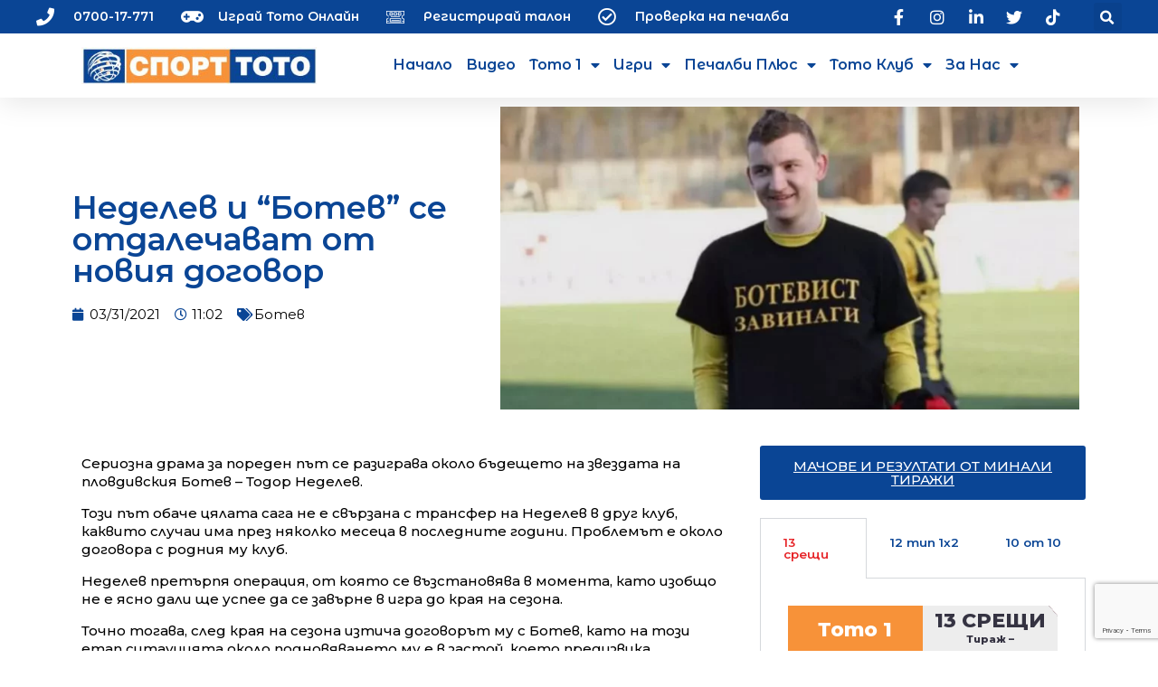

--- FILE ---
content_type: text/html; charset=UTF-8
request_url: https://www.action.toto.bg/nedelev-i-botev-se-otdalechavat-ot-noviya-dogovor/
body_size: 159829
content:
<!DOCTYPE html>
<html lang="bg-BG">
<head>
	<meta charset="UTF-8">
	<meta name="viewport" content="width=device-width, initial-scale=1.0, viewport-fit=cover" />		<meta name='robots' content='index, follow, max-image-preview:large, max-snippet:-1, max-video-preview:-1' />

	<!-- This site is optimized with the Yoast SEO Premium plugin v19.4 (Yoast SEO v19.9) - https://yoast.com/wordpress/plugins/seo/ -->
	<title>Неделев и &quot;Ботев&quot; се отдалечават от новия договор - action.toto.bg :: Кампаниите на Спорт Тото</title>
	<link rel="canonical" href="https://www.action.toto.bg/nedelev-i-botev-se-otdalechavat-ot-noviya-dogovor/" />
	<meta property="og:locale" content="bg_BG" />
	<meta property="og:type" content="article" />
	<meta property="og:title" content="Неделев и &quot;Ботев&quot; се отдалечават от новия договор" />
	<meta property="og:description" content="Сериозна драма за пореден път се разиграва около бъдещето на" />
	<meta property="og:url" content="https://www.action.toto.bg/nedelev-i-botev-se-otdalechavat-ot-noviya-dogovor/" />
	<meta property="og:site_name" content="action.toto.bg :: Кампаниите на Спорт Тото" />
	<meta property="article:publisher" content="https://www.facebook.com/SportTotoBG" />
	<meta property="article:published_time" content="2021-03-31T09:02:00+00:00" />
	<meta property="article:modified_time" content="2021-03-31T10:20:23+00:00" />
	<meta property="og:image" content="https://www.action.toto.bg/wp-content/uploads/2021/03/nedelev.jpg" />
	<meta property="og:image:width" content="1200" />
	<meta property="og:image:height" content="628" />
	<meta property="og:image:type" content="image/jpeg" />
	<meta name="author" content="aadmin" />
	<meta name="twitter:card" content="summary_large_image" />
	<meta name="twitter:creator" content="@SportTotoBG" />
	<meta name="twitter:site" content="@SportTotoBG" />
	<meta name="twitter:label1" content="Written by" />
	<meta name="twitter:data1" content="aadmin" />
	<script type="application/ld+json" class="yoast-schema-graph">{"@context":"https://schema.org","@graph":[{"@type":"Article","@id":"https://www.action.toto.bg/nedelev-i-botev-se-otdalechavat-ot-noviya-dogovor/#article","isPartOf":{"@id":"https://www.action.toto.bg/nedelev-i-botev-se-otdalechavat-ot-noviya-dogovor/"},"author":{"name":"aadmin","@id":"https://www.action.toto.bg/#/schema/person/9b6f57093f07260fccb3e4f3121ee5dc"},"headline":"Неделев и &#8220;Ботев&#8221; се отдалечават от новия договор","datePublished":"2021-03-31T09:02:00+00:00","dateModified":"2021-03-31T10:20:23+00:00","mainEntityOfPage":{"@id":"https://www.action.toto.bg/nedelev-i-botev-se-otdalechavat-ot-noviya-dogovor/"},"wordCount":325,"publisher":{"@id":"https://www.action.toto.bg/#organization"},"image":{"@id":"https://www.action.toto.bg/nedelev-i-botev-se-otdalechavat-ot-noviya-dogovor/#primaryimage"},"thumbnailUrl":"https://www.action.toto.bg/wp-content/uploads/2021/03/nedelev.jpg","keywords":["Ботев"],"articleSection":["Водещи спортни новини","Спорт","Футбол"],"inLanguage":"bg-BG"},{"@type":"WebPage","@id":"https://www.action.toto.bg/nedelev-i-botev-se-otdalechavat-ot-noviya-dogovor/","url":"https://www.action.toto.bg/nedelev-i-botev-se-otdalechavat-ot-noviya-dogovor/","name":"Неделев и \"Ботев\" се отдалечават от новия договор - action.toto.bg :: Кампаниите на Спорт Тото","isPartOf":{"@id":"https://www.action.toto.bg/#website"},"primaryImageOfPage":{"@id":"https://www.action.toto.bg/nedelev-i-botev-se-otdalechavat-ot-noviya-dogovor/#primaryimage"},"image":{"@id":"https://www.action.toto.bg/nedelev-i-botev-se-otdalechavat-ot-noviya-dogovor/#primaryimage"},"thumbnailUrl":"https://www.action.toto.bg/wp-content/uploads/2021/03/nedelev.jpg","datePublished":"2021-03-31T09:02:00+00:00","dateModified":"2021-03-31T10:20:23+00:00","breadcrumb":{"@id":"https://www.action.toto.bg/nedelev-i-botev-se-otdalechavat-ot-noviya-dogovor/#breadcrumb"},"inLanguage":"bg-BG","potentialAction":[{"@type":"ReadAction","target":["https://www.action.toto.bg/nedelev-i-botev-se-otdalechavat-ot-noviya-dogovor/"]}]},{"@type":"ImageObject","inLanguage":"bg-BG","@id":"https://www.action.toto.bg/nedelev-i-botev-se-otdalechavat-ot-noviya-dogovor/#primaryimage","url":"https://www.action.toto.bg/wp-content/uploads/2021/03/nedelev.jpg","contentUrl":"https://www.action.toto.bg/wp-content/uploads/2021/03/nedelev.jpg","width":1200,"height":628},{"@type":"BreadcrumbList","@id":"https://www.action.toto.bg/nedelev-i-botev-se-otdalechavat-ot-noviya-dogovor/#breadcrumb","itemListElement":[{"@type":"ListItem","position":1,"name":"Начало","item":"https://www.action.toto.bg/"},{"@type":"ListItem","position":2,"name":"Неделев и &#8220;Ботев&#8221; се отдалечават от новия договор"}]},{"@type":"WebSite","@id":"https://www.action.toto.bg/#website","url":"https://www.action.toto.bg/","name":"action.toto.bg :: Кампаниите на Спорт Тото","description":"","publisher":{"@id":"https://www.action.toto.bg/#organization"},"potentialAction":[{"@type":"SearchAction","target":{"@type":"EntryPoint","urlTemplate":"https://www.action.toto.bg/?s={search_term_string}"},"query-input":"required name=search_term_string"}],"inLanguage":"bg-BG"},{"@type":"Organization","@id":"https://www.action.toto.bg/#organization","name":"Спорт Тото","url":"https://www.action.toto.bg/","logo":{"@type":"ImageObject","inLanguage":"bg-BG","@id":"https://www.action.toto.bg/#/schema/logo/image/","url":"https://www.action.toto.bg/wp-content/uploads/2020/11/sport-toto-330x50px.png","contentUrl":"https://www.action.toto.bg/wp-content/uploads/2020/11/sport-toto-330x50px.png","width":330,"height":51,"caption":"Спорт Тото"},"image":{"@id":"https://www.action.toto.bg/#/schema/logo/image/"},"sameAs":["https://www.instagram.com/sporttotobg/","https://www.linkedin.com/company/bulgarian-sports-totalizator","https://www.youtube.com/c/BulgarianSportsTotalizator/","https://www.facebook.com/SportTotoBG","https://twitter.com/SportTotoBG"]},{"@type":"Person","@id":"https://www.action.toto.bg/#/schema/person/9b6f57093f07260fccb3e4f3121ee5dc","name":"aadmin","image":{"@type":"ImageObject","inLanguage":"bg-BG","@id":"https://www.action.toto.bg/#/schema/person/image/","url":"https://secure.gravatar.com/avatar/8ec9cfa6b4760bbc2c1c6a74c342c4c8?s=96&d=mm&r=g","contentUrl":"https://secure.gravatar.com/avatar/8ec9cfa6b4760bbc2c1c6a74c342c4c8?s=96&d=mm&r=g","caption":"aadmin"},"sameAs":["https://www.action.toto.bg"]}]}</script>
	<!-- / Yoast SEO Premium plugin. -->


<link rel='dns-prefetch' href='//www.googletagmanager.com' />
<link rel='dns-prefetch' href='//www.google.com' />
<link rel='dns-prefetch' href='//fonts.googleapis.com' />
<link rel='dns-prefetch' href='//s.w.org' />
<link rel="alternate" type="application/rss+xml" title="action.toto.bg :: Кампаниите на Спорт Тото &raquo; Поток" href="https://www.action.toto.bg/feed/" />
<link rel="alternate" type="application/rss+xml" title="action.toto.bg :: Кампаниите на Спорт Тото &raquo; поток за коментари" href="https://www.action.toto.bg/comments/feed/" />
<link rel="alternate" type="application/rss+xml" title="action.toto.bg :: Кампаниите на Спорт Тото &raquo; поток за коментари на Неделев и &#8220;Ботев&#8221; се отдалечават от новия договор" href="https://www.action.toto.bg/nedelev-i-botev-se-otdalechavat-ot-noviya-dogovor/feed/" />
<script type="text/javascript">
window._wpemojiSettings = {"baseUrl":"https:\/\/s.w.org\/images\/core\/emoji\/14.0.0\/72x72\/","ext":".png","svgUrl":"https:\/\/s.w.org\/images\/core\/emoji\/14.0.0\/svg\/","svgExt":".svg","source":{"concatemoji":"https:\/\/www.action.toto.bg\/wp-includes\/js\/wp-emoji-release.min.js?ver=6.0.11"}};
/*! This file is auto-generated */
!function(e,a,t){var n,r,o,i=a.createElement("canvas"),p=i.getContext&&i.getContext("2d");function s(e,t){var a=String.fromCharCode,e=(p.clearRect(0,0,i.width,i.height),p.fillText(a.apply(this,e),0,0),i.toDataURL());return p.clearRect(0,0,i.width,i.height),p.fillText(a.apply(this,t),0,0),e===i.toDataURL()}function c(e){var t=a.createElement("script");t.src=e,t.defer=t.type="text/javascript",a.getElementsByTagName("head")[0].appendChild(t)}for(o=Array("flag","emoji"),t.supports={everything:!0,everythingExceptFlag:!0},r=0;r<o.length;r++)t.supports[o[r]]=function(e){if(!p||!p.fillText)return!1;switch(p.textBaseline="top",p.font="600 32px Arial",e){case"flag":return s([127987,65039,8205,9895,65039],[127987,65039,8203,9895,65039])?!1:!s([55356,56826,55356,56819],[55356,56826,8203,55356,56819])&&!s([55356,57332,56128,56423,56128,56418,56128,56421,56128,56430,56128,56423,56128,56447],[55356,57332,8203,56128,56423,8203,56128,56418,8203,56128,56421,8203,56128,56430,8203,56128,56423,8203,56128,56447]);case"emoji":return!s([129777,127995,8205,129778,127999],[129777,127995,8203,129778,127999])}return!1}(o[r]),t.supports.everything=t.supports.everything&&t.supports[o[r]],"flag"!==o[r]&&(t.supports.everythingExceptFlag=t.supports.everythingExceptFlag&&t.supports[o[r]]);t.supports.everythingExceptFlag=t.supports.everythingExceptFlag&&!t.supports.flag,t.DOMReady=!1,t.readyCallback=function(){t.DOMReady=!0},t.supports.everything||(n=function(){t.readyCallback()},a.addEventListener?(a.addEventListener("DOMContentLoaded",n,!1),e.addEventListener("load",n,!1)):(e.attachEvent("onload",n),a.attachEvent("onreadystatechange",function(){"complete"===a.readyState&&t.readyCallback()})),(e=t.source||{}).concatemoji?c(e.concatemoji):e.wpemoji&&e.twemoji&&(c(e.twemoji),c(e.wpemoji)))}(window,document,window._wpemojiSettings);
</script>
<style type="text/css">
img.wp-smiley,
img.emoji {
	display: inline !important;
	border: none !important;
	box-shadow: none !important;
	height: 1em !important;
	width: 1em !important;
	margin: 0 0.07em !important;
	vertical-align: -0.1em !important;
	background: none !important;
	padding: 0 !important;
}
</style>
	<link rel='stylesheet' id='stec-widget-events-list-css'  href='https://www.action.toto.bg/wp-content/plugins/stachethemes_event_calendar/assets/css/front/style.widget-events.min.css?ver=3.2.4' type='text/css' media='all' />
<link rel="preload" href="https://www.action.toto.bg/wp-content/plugins/stachethemes_event_calendar/assets/css/fonts/css/all.min.css?ver=3.2.4" as="style" onload="this.rel='stylesheet';" media="all"><link rel='stylesheet' id='jet-engine-frontend-css'  href='https://www.action.toto.bg/wp-content/plugins/jet-engine/assets/css/frontend.css?ver=3.0.5' type='text/css' media='all' />
<style id='global-styles-inline-css' type='text/css'>
body{--wp--preset--color--black: #000000;--wp--preset--color--cyan-bluish-gray: #abb8c3;--wp--preset--color--white: #ffffff;--wp--preset--color--pale-pink: #f78da7;--wp--preset--color--vivid-red: #cf2e2e;--wp--preset--color--luminous-vivid-orange: #ff6900;--wp--preset--color--luminous-vivid-amber: #fcb900;--wp--preset--color--light-green-cyan: #7bdcb5;--wp--preset--color--vivid-green-cyan: #00d084;--wp--preset--color--pale-cyan-blue: #8ed1fc;--wp--preset--color--vivid-cyan-blue: #0693e3;--wp--preset--color--vivid-purple: #9b51e0;--wp--preset--gradient--vivid-cyan-blue-to-vivid-purple: linear-gradient(135deg,rgba(6,147,227,1) 0%,rgb(155,81,224) 100%);--wp--preset--gradient--light-green-cyan-to-vivid-green-cyan: linear-gradient(135deg,rgb(122,220,180) 0%,rgb(0,208,130) 100%);--wp--preset--gradient--luminous-vivid-amber-to-luminous-vivid-orange: linear-gradient(135deg,rgba(252,185,0,1) 0%,rgba(255,105,0,1) 100%);--wp--preset--gradient--luminous-vivid-orange-to-vivid-red: linear-gradient(135deg,rgba(255,105,0,1) 0%,rgb(207,46,46) 100%);--wp--preset--gradient--very-light-gray-to-cyan-bluish-gray: linear-gradient(135deg,rgb(238,238,238) 0%,rgb(169,184,195) 100%);--wp--preset--gradient--cool-to-warm-spectrum: linear-gradient(135deg,rgb(74,234,220) 0%,rgb(151,120,209) 20%,rgb(207,42,186) 40%,rgb(238,44,130) 60%,rgb(251,105,98) 80%,rgb(254,248,76) 100%);--wp--preset--gradient--blush-light-purple: linear-gradient(135deg,rgb(255,206,236) 0%,rgb(152,150,240) 100%);--wp--preset--gradient--blush-bordeaux: linear-gradient(135deg,rgb(254,205,165) 0%,rgb(254,45,45) 50%,rgb(107,0,62) 100%);--wp--preset--gradient--luminous-dusk: linear-gradient(135deg,rgb(255,203,112) 0%,rgb(199,81,192) 50%,rgb(65,88,208) 100%);--wp--preset--gradient--pale-ocean: linear-gradient(135deg,rgb(255,245,203) 0%,rgb(182,227,212) 50%,rgb(51,167,181) 100%);--wp--preset--gradient--electric-grass: linear-gradient(135deg,rgb(202,248,128) 0%,rgb(113,206,126) 100%);--wp--preset--gradient--midnight: linear-gradient(135deg,rgb(2,3,129) 0%,rgb(40,116,252) 100%);--wp--preset--duotone--dark-grayscale: url('#wp-duotone-dark-grayscale');--wp--preset--duotone--grayscale: url('#wp-duotone-grayscale');--wp--preset--duotone--purple-yellow: url('#wp-duotone-purple-yellow');--wp--preset--duotone--blue-red: url('#wp-duotone-blue-red');--wp--preset--duotone--midnight: url('#wp-duotone-midnight');--wp--preset--duotone--magenta-yellow: url('#wp-duotone-magenta-yellow');--wp--preset--duotone--purple-green: url('#wp-duotone-purple-green');--wp--preset--duotone--blue-orange: url('#wp-duotone-blue-orange');--wp--preset--font-size--small: 13px;--wp--preset--font-size--medium: 20px;--wp--preset--font-size--large: 36px;--wp--preset--font-size--x-large: 42px;}.has-black-color{color: var(--wp--preset--color--black) !important;}.has-cyan-bluish-gray-color{color: var(--wp--preset--color--cyan-bluish-gray) !important;}.has-white-color{color: var(--wp--preset--color--white) !important;}.has-pale-pink-color{color: var(--wp--preset--color--pale-pink) !important;}.has-vivid-red-color{color: var(--wp--preset--color--vivid-red) !important;}.has-luminous-vivid-orange-color{color: var(--wp--preset--color--luminous-vivid-orange) !important;}.has-luminous-vivid-amber-color{color: var(--wp--preset--color--luminous-vivid-amber) !important;}.has-light-green-cyan-color{color: var(--wp--preset--color--light-green-cyan) !important;}.has-vivid-green-cyan-color{color: var(--wp--preset--color--vivid-green-cyan) !important;}.has-pale-cyan-blue-color{color: var(--wp--preset--color--pale-cyan-blue) !important;}.has-vivid-cyan-blue-color{color: var(--wp--preset--color--vivid-cyan-blue) !important;}.has-vivid-purple-color{color: var(--wp--preset--color--vivid-purple) !important;}.has-black-background-color{background-color: var(--wp--preset--color--black) !important;}.has-cyan-bluish-gray-background-color{background-color: var(--wp--preset--color--cyan-bluish-gray) !important;}.has-white-background-color{background-color: var(--wp--preset--color--white) !important;}.has-pale-pink-background-color{background-color: var(--wp--preset--color--pale-pink) !important;}.has-vivid-red-background-color{background-color: var(--wp--preset--color--vivid-red) !important;}.has-luminous-vivid-orange-background-color{background-color: var(--wp--preset--color--luminous-vivid-orange) !important;}.has-luminous-vivid-amber-background-color{background-color: var(--wp--preset--color--luminous-vivid-amber) !important;}.has-light-green-cyan-background-color{background-color: var(--wp--preset--color--light-green-cyan) !important;}.has-vivid-green-cyan-background-color{background-color: var(--wp--preset--color--vivid-green-cyan) !important;}.has-pale-cyan-blue-background-color{background-color: var(--wp--preset--color--pale-cyan-blue) !important;}.has-vivid-cyan-blue-background-color{background-color: var(--wp--preset--color--vivid-cyan-blue) !important;}.has-vivid-purple-background-color{background-color: var(--wp--preset--color--vivid-purple) !important;}.has-black-border-color{border-color: var(--wp--preset--color--black) !important;}.has-cyan-bluish-gray-border-color{border-color: var(--wp--preset--color--cyan-bluish-gray) !important;}.has-white-border-color{border-color: var(--wp--preset--color--white) !important;}.has-pale-pink-border-color{border-color: var(--wp--preset--color--pale-pink) !important;}.has-vivid-red-border-color{border-color: var(--wp--preset--color--vivid-red) !important;}.has-luminous-vivid-orange-border-color{border-color: var(--wp--preset--color--luminous-vivid-orange) !important;}.has-luminous-vivid-amber-border-color{border-color: var(--wp--preset--color--luminous-vivid-amber) !important;}.has-light-green-cyan-border-color{border-color: var(--wp--preset--color--light-green-cyan) !important;}.has-vivid-green-cyan-border-color{border-color: var(--wp--preset--color--vivid-green-cyan) !important;}.has-pale-cyan-blue-border-color{border-color: var(--wp--preset--color--pale-cyan-blue) !important;}.has-vivid-cyan-blue-border-color{border-color: var(--wp--preset--color--vivid-cyan-blue) !important;}.has-vivid-purple-border-color{border-color: var(--wp--preset--color--vivid-purple) !important;}.has-vivid-cyan-blue-to-vivid-purple-gradient-background{background: var(--wp--preset--gradient--vivid-cyan-blue-to-vivid-purple) !important;}.has-light-green-cyan-to-vivid-green-cyan-gradient-background{background: var(--wp--preset--gradient--light-green-cyan-to-vivid-green-cyan) !important;}.has-luminous-vivid-amber-to-luminous-vivid-orange-gradient-background{background: var(--wp--preset--gradient--luminous-vivid-amber-to-luminous-vivid-orange) !important;}.has-luminous-vivid-orange-to-vivid-red-gradient-background{background: var(--wp--preset--gradient--luminous-vivid-orange-to-vivid-red) !important;}.has-very-light-gray-to-cyan-bluish-gray-gradient-background{background: var(--wp--preset--gradient--very-light-gray-to-cyan-bluish-gray) !important;}.has-cool-to-warm-spectrum-gradient-background{background: var(--wp--preset--gradient--cool-to-warm-spectrum) !important;}.has-blush-light-purple-gradient-background{background: var(--wp--preset--gradient--blush-light-purple) !important;}.has-blush-bordeaux-gradient-background{background: var(--wp--preset--gradient--blush-bordeaux) !important;}.has-luminous-dusk-gradient-background{background: var(--wp--preset--gradient--luminous-dusk) !important;}.has-pale-ocean-gradient-background{background: var(--wp--preset--gradient--pale-ocean) !important;}.has-electric-grass-gradient-background{background: var(--wp--preset--gradient--electric-grass) !important;}.has-midnight-gradient-background{background: var(--wp--preset--gradient--midnight) !important;}.has-small-font-size{font-size: var(--wp--preset--font-size--small) !important;}.has-medium-font-size{font-size: var(--wp--preset--font-size--medium) !important;}.has-large-font-size{font-size: var(--wp--preset--font-size--large) !important;}.has-x-large-font-size{font-size: var(--wp--preset--font-size--x-large) !important;}
</style>
<link rel='stylesheet' id='contact-form-7-css'  href='https://www.action.toto.bg/wp-content/plugins/contact-form-7/includes/css/styles.css?ver=5.6.4' type='text/css' media='all' />
<link rel='stylesheet' id='geco-aide-css'  href='https://www.action.toto.bg/wp-content/plugins/geco-aide/public/assets/css/geco-aide-public.css?ver=1.0.0' type='text/css' media='all' />
<link rel='stylesheet' id='redux-extendify-styles-css'  href='https://www.action.toto.bg/wp-content/plugins/redux-framework/redux-core/assets/css/extendify-utilities.css?ver=4.4.13' type='text/css' media='all' />
<link rel='stylesheet' id='geco-fonts-css'  href='https://fonts.googleapis.com/css?family=Oxanium%3A400%2C500%2C600%2C700%2C800%7CPoppins%3A400%2C400i%2C500%2C500i%2C600%2C600i%2C700&#038;display=swap' type='text/css' media='all' />
<link rel='stylesheet' id='bootstrap-css'  href='https://www.action.toto.bg/wp-content/themes/geco/assets/css/vendors/bootstrap.min.css?ver=1.0.0' type='text/css' media='all' />
<link rel='stylesheet' id='animate-css'  href='https://www.action.toto.bg/wp-content/themes/geco/assets/css/vendors/animate.min.css?ver=1.0.0' type='text/css' media='all' />
<link rel='stylesheet' id='magnific-popup-css'  href='https://www.action.toto.bg/wp-content/themes/geco/assets/css/vendors/magnific-popup.css?ver=1.0.0' type='text/css' media='all' />
<link rel='stylesheet' id='fontawesome-all-css'  href='https://www.action.toto.bg/wp-content/themes/geco/assets/css/vendors/fontawesome-all.min.css?ver=1.0.0' type='text/css' media='all' />
<link rel='stylesheet' id='odometer-css'  href='https://www.action.toto.bg/wp-content/themes/geco/assets/css/vendors/odometer.css?ver=1.0.0' type='text/css' media='all' />
<link rel='stylesheet' id='aos-css'  href='https://www.action.toto.bg/wp-content/themes/geco/assets/css/vendors/aos.css?ver=1.0.0' type='text/css' media='all' />
<link rel='stylesheet' id='owl-carousel-css'  href='https://www.action.toto.bg/wp-content/plugins/postina/assets/css/owl.carousel.min.css?ver=1.0.6' type='text/css' media='all' />
<link rel='stylesheet' id='meanmenu-css'  href='https://www.action.toto.bg/wp-content/themes/geco/assets/css/vendors/meanmenu.css?ver=1.0.0' type='text/css' media='all' />
<link rel='stylesheet' id='slick-css'  href='https://www.action.toto.bg/wp-content/themes/geco/assets/css/vendors/slick.css?ver=1.0.0' type='text/css' media='all' />
<link rel='stylesheet' id='geco-default-css'  href='https://www.action.toto.bg/wp-content/themes/geco/assets/css/default.css?ver=1.0.0' type='text/css' media='all' />
<link rel='stylesheet' id='geco-style-css'  href='https://www.action.toto.bg/wp-content/themes/geco/style.css?ver=1.0.0' type='text/css' media='all' />
<link rel='stylesheet' id='geco-responsive-css'  href='https://www.action.toto.bg/wp-content/themes/geco/assets/css/responsive.css?ver=1.0.0' type='text/css' media='all' />
<link rel='stylesheet' id='font-awesome-css'  href='https://www.action.toto.bg/wp-content/plugins/elementor/assets/lib/font-awesome/css/font-awesome.min.css?ver=4.7.0' type='text/css' media='all' />
<link rel='stylesheet' id='jet-popup-frontend-css'  href='https://www.action.toto.bg/wp-content/plugins/jet-popup/assets/css/jet-popup-frontend.css?ver=1.6.1' type='text/css' media='all' />
<link rel='stylesheet' id='elementor-icons-css'  href='https://www.action.toto.bg/wp-content/plugins/elementor/assets/lib/eicons/css/elementor-icons.min.css?ver=5.29.0' type='text/css' media='all' />
<link rel='stylesheet' id='elementor-frontend-css'  href='https://www.action.toto.bg/wp-content/plugins/elementor/assets/css/frontend.min.css?ver=3.19.4' type='text/css' media='all' />
<link rel='stylesheet' id='swiper-css'  href='https://www.action.toto.bg/wp-content/plugins/elementor/assets/lib/swiper/css/swiper.min.css?ver=5.3.6' type='text/css' media='all' />
<link rel='stylesheet' id='elementor-post-13-css'  href='https://www.action.toto.bg/wp-content/uploads/elementor/css/post-13.css?ver=1709139854' type='text/css' media='all' />
<link rel='stylesheet' id='elementor-pro-css'  href='https://www.action.toto.bg/wp-content/plugins/elementor-pro/assets/css/frontend.min.css?ver=3.19.3' type='text/css' media='all' />
<link rel='stylesheet' id='jet-blog-css'  href='https://www.action.toto.bg/wp-content/plugins/jet-blog/assets/css/jet-blog.css?ver=2.3.1' type='text/css' media='all' />
<link rel='stylesheet' id='jet-tabs-frontend-css'  href='https://www.action.toto.bg/wp-content/plugins/jet-tabs/assets/css/jet-tabs-frontend.css?ver=2.1.19' type='text/css' media='all' />
<link rel='stylesheet' id='jet-tricks-frontend-css'  href='https://www.action.toto.bg/wp-content/plugins/jet-tricks/assets/css/jet-tricks-frontend.css?ver=1.4.2' type='text/css' media='all' />
<link rel='stylesheet' id='elementor-global-css'  href='https://www.action.toto.bg/wp-content/uploads/elementor/css/global.css?ver=1709139857' type='text/css' media='all' />
<link rel='stylesheet' id='elementor-post-3966-css'  href='https://www.action.toto.bg/wp-content/uploads/elementor/css/post-3966.css?ver=1768820568' type='text/css' media='all' />
<link rel='stylesheet' id='elementor-post-539-css'  href='https://www.action.toto.bg/wp-content/uploads/elementor/css/post-539.css?ver=1726982885' type='text/css' media='all' />
<link rel='stylesheet' id='elementor-post-2098-css'  href='https://www.action.toto.bg/wp-content/uploads/elementor/css/post-2098.css?ver=1709139857' type='text/css' media='all' />
<link rel='stylesheet' id='elementor-post-5816-css'  href='https://www.action.toto.bg/wp-content/uploads/elementor/css/post-5816.css?ver=1709139857' type='text/css' media='all' />
<link rel='stylesheet' id='cf7cf-style-css'  href='https://www.action.toto.bg/wp-content/plugins/cf7-conditional-fields/style.css?ver=2.4.7' type='text/css' media='all' />
<link rel='stylesheet' id='__EPYT__style-css'  href='https://www.action.toto.bg/wp-content/plugins/youtube-embed-plus/styles/ytprefs.min.css?ver=14.2.1' type='text/css' media='all' />
<style id='__EPYT__style-inline-css' type='text/css'>

                .epyt-gallery-thumb {
                        width: 33.333%;
                }
                
</style>
<link rel='stylesheet' id='google-fonts-1-css'  href='https://fonts.googleapis.com/css?family=Montserrat%3A100%2C100italic%2C200%2C200italic%2C300%2C300italic%2C400%2C400italic%2C500%2C500italic%2C600%2C600italic%2C700%2C700italic%2C800%2C800italic%2C900%2C900italic%7CMontserrat+Alternates%3A100%2C100italic%2C200%2C200italic%2C300%2C300italic%2C400%2C400italic%2C500%2C500italic%2C600%2C600italic%2C700%2C700italic%2C800%2C800italic%2C900%2C900italic&#038;display=auto&#038;subset=cyrillic&#038;ver=6.0.11' type='text/css' media='all' />
<link rel='stylesheet' id='elementor-icons-shared-0-css'  href='https://www.action.toto.bg/wp-content/plugins/elementor/assets/lib/font-awesome/css/fontawesome.min.css?ver=5.15.3' type='text/css' media='all' />
<link rel='stylesheet' id='elementor-icons-fa-solid-css'  href='https://www.action.toto.bg/wp-content/plugins/elementor/assets/lib/font-awesome/css/solid.min.css?ver=5.15.3' type='text/css' media='all' />
<link rel='stylesheet' id='elementor-icons-fa-regular-css'  href='https://www.action.toto.bg/wp-content/plugins/elementor/assets/lib/font-awesome/css/regular.min.css?ver=5.15.3' type='text/css' media='all' />
<link rel='stylesheet' id='elementor-icons-fa-brands-css'  href='https://www.action.toto.bg/wp-content/plugins/elementor/assets/lib/font-awesome/css/brands.min.css?ver=5.15.3' type='text/css' media='all' />
<link rel="preconnect" href="https://fonts.gstatic.com/" crossorigin><script type='text/javascript' src='https://www.action.toto.bg/wp-includes/js/jquery/jquery.min.js?ver=3.6.0' id='jquery-core-js'></script>
<script type='text/javascript' src='https://www.action.toto.bg/wp-includes/js/jquery/jquery-migrate.min.js?ver=3.3.2' id='jquery-migrate-js'></script>
<script type='text/javascript' id='geco-aide-ajax-script-js-extra'>
/* <![CDATA[ */
var geco_aide = {"ajax_url":"https:\/\/www.action.toto.bg\/wp-admin\/admin-ajax.php"};
/* ]]> */
</script>
<script type='text/javascript' src='https://www.action.toto.bg/wp-content/plugins/geco-aide/admin/core/../assets/js/ajax.js?ver=1.0.0' id='geco-aide-ajax-script-js'></script>
<script type='text/javascript' src='https://www.action.toto.bg/wp-content/plugins/geco-aide/public/assets/js/geco-aide-public.js?ver=1.0.0' id='geco-aide-js'></script>
<script type='text/javascript' src='https://www.googletagmanager.com/gtag/js?id=G-9ZVL35S7DC&#038;ver=6.0.11' id='wk-analytics-script-js'></script>
<script type='text/javascript' id='wk-analytics-script-js-after'>
function shouldTrack(){
var trackLoggedIn = false;
var loggedIn = false;
if(!loggedIn){
return true;
} else if( trackLoggedIn ) {
return true;
}
return false;
}
function hasWKGoogleAnalyticsCookie() {
return (new RegExp('wp_wk_ga_untrack_' + document.location.hostname)).test(document.cookie);
}
if (!hasWKGoogleAnalyticsCookie() && shouldTrack()) {
//Google Analytics
window.dataLayer = window.dataLayer || [];
function gtag(){dataLayer.push(arguments);}
gtag('js', new Date());
gtag('config', 'G-9ZVL35S7DC', { 'anonymize_ip': true });
}
</script>
<script type='text/javascript' src='https://www.action.toto.bg/wp-content/plugins/elementor-pro/assets/js/page-transitions.min.js?ver=3.19.3' id='page-transitions-js'></script>
<script type='text/javascript' id='__ytprefs__-js-extra'>
/* <![CDATA[ */
var _EPYT_ = {"ajaxurl":"https:\/\/www.action.toto.bg\/wp-admin\/admin-ajax.php","security":"91a7bc2b13","gallery_scrolloffset":"20","eppathtoscripts":"https:\/\/www.action.toto.bg\/wp-content\/plugins\/youtube-embed-plus\/scripts\/","eppath":"https:\/\/www.action.toto.bg\/wp-content\/plugins\/youtube-embed-plus\/","epresponsiveselector":"[\"iframe.__youtube_prefs__\",\"iframe[src*='youtube.com']\",\"iframe[src*='youtube-nocookie.com']\",\"iframe[data-ep-src*='youtube.com']\",\"iframe[data-ep-src*='youtube-nocookie.com']\",\"iframe[data-ep-gallerysrc*='youtube.com']\"]","epdovol":"1","version":"14.2.1","evselector":"iframe.__youtube_prefs__[src], iframe[src*=\"youtube.com\/embed\/\"], iframe[src*=\"youtube-nocookie.com\/embed\/\"]","ajax_compat":"","maxres_facade":"eager","ytapi_load":"light","pause_others":"","stopMobileBuffer":"1","facade_mode":"","not_live_on_channel":"","vi_active":"","vi_js_posttypes":[]};
/* ]]> */
</script>
<script type='text/javascript' src='https://www.action.toto.bg/wp-content/plugins/youtube-embed-plus/scripts/ytprefs.min.js?ver=14.2.1' id='__ytprefs__-js'></script>
<link rel="https://api.w.org/" href="https://www.action.toto.bg/wp-json/" /><link rel="alternate" type="application/json" href="https://www.action.toto.bg/wp-json/wp/v2/posts/12366" /><link rel="EditURI" type="application/rsd+xml" title="RSD" href="https://www.action.toto.bg/xmlrpc.php?rsd" />
<link rel="wlwmanifest" type="application/wlwmanifest+xml" href="https://www.action.toto.bg/wp-includes/wlwmanifest.xml" /> 
<meta name="generator" content="WordPress 6.0.11" />
<link rel='shortlink' href='https://www.action.toto.bg/?p=12366' />
<link rel="alternate" type="application/json+oembed" href="https://www.action.toto.bg/wp-json/oembed/1.0/embed?url=https%3A%2F%2Fwww.action.toto.bg%2Fnedelev-i-botev-se-otdalechavat-ot-noviya-dogovor%2F" />
<link rel="alternate" type="text/xml+oembed" href="https://www.action.toto.bg/wp-json/oembed/1.0/embed?url=https%3A%2F%2Fwww.action.toto.bg%2Fnedelev-i-botev-se-otdalechavat-ot-noviya-dogovor%2F&#038;format=xml" />
<meta name="facebook-domain-verification" content="13yf5qvvo4soi4cpln8khsggjcf5bo" />
<meta name="generator" content="Redux 4.4.13" />        <script type='text/javascript'>
            if (typeof ajaxurl === 'undefined') {
                var ajaxurl = 'https://www.action.toto.bg/wp-admin/admin-ajax.php';
            }
            if (typeof resturl === 'undefined') {
                var resturl = 'https://www.action.toto.bg/wp-json/';
            }
        </script>
        	<link rel="stylesheet" href="/wp-content/plugins/toto-results-fetch/css/custom.css" type="text/css" media="all"/>
    <link rel="stylesheet" href="/wp-content/plugins/toto-results-fetch/css/bootstrap-theme.min.css" type="text/css" media="all"/>
    <link href="https://fonts.googleapis.com/css2?family=Exo+2:ital,wght@0,100;0,200;0,300;0,400;0,500;0,600;0,700;0,800;0,900;1,100;1,200;1,300;1,400;1,500;1,600;1,700;1,800;1,900&display=swap" rel="stylesheet">
    <script src="https://code.jquery.com/jquery-3.5.1.min.js"></script>
<link rel="pingback" href="https://www.action.toto.bg/xmlrpc.php"><meta name="generator" content="Elementor 3.19.4; features: e_optimized_assets_loading, additional_custom_breakpoints, block_editor_assets_optimize, e_image_loading_optimization; settings: css_print_method-external, google_font-enabled, font_display-auto">

<!-- Meta Pixel Code -->
<script type='text/javascript'>
!function(f,b,e,v,n,t,s){if(f.fbq)return;n=f.fbq=function(){n.callMethod?
n.callMethod.apply(n,arguments):n.queue.push(arguments)};if(!f._fbq)f._fbq=n;
n.push=n;n.loaded=!0;n.version='2.0';n.queue=[];t=b.createElement(e);t.async=!0;
t.src=v;s=b.getElementsByTagName(e)[0];s.parentNode.insertBefore(t,s)}(window,
document,'script','https://connect.facebook.net/en_US/fbevents.js?v=next');
</script>
<!-- End Meta Pixel Code -->

      <script type='text/javascript'>
        var url = window.location.origin + '?ob=open-bridge';
        fbq('set', 'openbridge', '535586717104081', url);
      </script>
    <script type='text/javascript'>fbq('init', '535586717104081', {}, {
    "agent": "wordpress-6.0.11-3.0.15"
})</script><script type='text/javascript'>
    fbq('track', 'PageView', []);
  </script>
<!-- Meta Pixel Code -->
<noscript>
<img height="1" width="1" style="display:none" alt="fbpx"
src="https://www.facebook.com/tr?id=535586717104081&ev=PageView&noscript=1" />
</noscript>
<!-- End Meta Pixel Code -->
<style type="text/css">.recentcomments a{display:inline !important;padding:0 !important;margin:0 !important;}</style><link rel="icon" href="https://www.action.toto.bg/wp-content/uploads/2020/11/cropped-sport-toto-512x512px-32x32.png" sizes="32x32" />
<link rel="icon" href="https://www.action.toto.bg/wp-content/uploads/2020/11/cropped-sport-toto-512x512px-192x192.png" sizes="192x192" />
<link rel="apple-touch-icon" href="https://www.action.toto.bg/wp-content/uploads/2020/11/cropped-sport-toto-512x512px-180x180.png" />
<meta name="msapplication-TileImage" content="https://www.action.toto.bg/wp-content/uploads/2020/11/cropped-sport-toto-512x512px-270x270.png" />
		<style type="text/css" id="wp-custom-css">
			#header{
   margin: 0 auto;
}

  /* Страница с всички талони на Спорт Тото - начало */

.featured-game-item::before {
	background-color: rgba(10, 69, 149, 0.749);
}

.featured-game-item::before {
	opacity: 0.2;
}


.featured-game-overlay-content h4, .featured-game-overlay-content h4 a:hover {
    color: #f7933c;
}
.featured-game-content h4 span, .featured-game-meta i {
	color: #F2F2F2;
	-webkit-text-stroke-width: 1px;
  -webkit-text-stroke-color: #003366;
}

.featured-game-content h4 {
	color: #F2F2F2;
	-webkit-text-stroke-width: 1px;
  -webkit-text-stroke-color: #003366;
}
.featured-game-meta a {
	color: #F2F2F2;

}
  /* Страница с всички талони на Спорт Тото - край*/

  /* Всички страници със син скрол ъп - начало */
#scrollUp {
	background: #0A4595;}
  /* Всички страници със син скрол ъп - край */

.featured-game-overlay-content .featured-game-meta {
	visibility: hidden;
}
.featured-game-meta {
	visibility: hidden;
}

/* Страница Календар със събития - Начало*/		
.stec-layout-event-preview-right-event-edit {
    visibility: hidden;
}
.stec-layout-event-preview-left-event-edit{
	visibility:hidden;
}
.stec-layout-event-inner-intro .stec-layout-event-inner-intro-media-content > div {
	background-size: contain;
}
/* Страница Видео*/		
.__youtube_prefs__ {
    height: 600px;
}

/* Fetch Results*/		
.game-content-padding {
    padding: 0 20px;
		width: 100%;
	position: relative;
}
.toto1-game {
	display: block;
	box-sizing: border-box;
	
}
.toto1-game .numbers {
    font-size: 12px;
    font-weight: 600;
    color: #f79c2f;
    border: 1px solid #c4c4c4;
    background-color: #fff;
    padding: 3px 0;
    -webkit-border-radius: 3px;
    -moz-border-radius: 3px;
    border-radius: 3px;
    text-align: center;
}

.toto1-game .game-name {
	color: #ffffff;
}

.toto1-game .game-name-light-gray {
	color: #353342;
	background-repeat: no-repeat;
}

.toto1-game .xses {
    font-size: 12px;
    font-weight: 600;
    text-transform: uppercase;
    color: #fff;
    border: 1px solid #c4c4c4;
    background-color: #f79c2f;
    padding: 3px 0;
    -webkit-border-radius: 3px;
    -moz-border-radius: 3px;
    border-radius: 3px;
    margin-top: 2px;
    text-align: center;}

.toto1-game .col-xs-12 {
	background-color: #EAEAEA;
}

.toto1-game .jackpot {
    position: relative;
		background-color: #EAEAEA;
    background-image: url(https://www.action.toto.bg/wp-content/plugins/toto-results-fetch/img/toto1-jackpot-background.png);
    background-repeat: no-repeat;
    background-position: bottom left;
    min-height: 95px;
}

.toto1-game .jackpot-title {
    font-size: 30px;
    color: #f79239;
    margin-top: 4px;
    margin-bottom: 10px;
}


.toto1-game .jackpot-value {
    font-size: 32px;
    color: #fff;
    text-align: center;
    line-height: 68px;
    margin-left: 26px;
    text-transform: uppercase;
    font-weight: 700;
}

.side.s6x49 {
    background-color: #0a4595;
    color: #FFF;
}
.side {
    background-color: #0a4595;
    color: #FFF;
    width: 100%;
}

.side .game-name {
	color: #FFFFFF;
}

.side .game-name-blue {
	color: #FFFFFF;
}

#joker .game-name {
	color: #FFFFFF;
}

#joker .game-name-gray {
	color: #FFFFFF;
}

#zodiak .game-name {
	color: #FFFFFF;
}

#zodiak .game-name-light-blue {
	color: #FFFFFF;
}

#birthday .game-name {
	color: #FFFFFF;
}

#birthday .game-name-red {
	color: #FFFFFF;
}

.side.s6x49 .tiraj, .side.s5x35 .tiraj {
    color: #d2d2d2;
    font-size: 10px;
    margin-top: 12px;
    padding-right: 0;
    padding-left: 20px;
}
.side.s6x49  .col-xs-6 {
    width: 50%;
    float: left;
}

.side.s6x49 .how-to-play, .side.s5x35 .how-to-play {
    position: relative;
    top: 10px;
    right: 0px;
    background-color: #fff;
    -webkit-border-top-left-radius: 3px;
    -webkit-border-bottom-left-radius: 3px;
    -moz-border-radius-topleft: 3px;
    -moz-border-radius-bottomleft: 3px;
    border-top-left-radius: 3px;
    border-bottom-left-radius: 3px;
    background-repeat: no-repeat;
    background-position: 5px center;
    padding-left: 36px;
    height: 20px;
}

.side.s6x49 .ball-white {
    background-image: url(https://www.action.toto.bg/wp-content/plugins/toto-results-fetch/img/ball-white.png);
    background-repeat: no-repeat;
    width: 59px;
    height: 54px;
    display: inline-block;
    text-align: center;
    font-size: 22px;
    color: #f79239;
    margin: 0 -10px;
}

.side.s6x49 .game-name-blue {
    font-size: 28px;
    background-color: #0a4595;
    margin: 0;
    padding: 14px;
    text-align: center;
    background-image: url(https://www.action.toto.bg/wp-content/plugins/toto-results-fetch/img/corner.jpg);
    background-repeat: no-repeat;
    background-position: top right;
    border-bottom: 1px solid #f79239;
}

.side.s6x49 .jackpot, .side.s5x35 .jackpot {
    position: relative;
    background-image: url(https://www.action.toto.bg/wp-content/plugins/toto-results-fetch/img/toto1-jackpot-background.png);
    background-repeat: no-repeat;
    background-position: bottom left;
    min-height: 95px;
}

.side.s6x49 .jackpot-title, .side.s5x35 .jackpot-title {
    font-size: 30px;
    color: #f79239;
    margin-top: 4px;
    margin-bottom: 5px;
}

.side.s6x49 .jackpot-value, .side.s5x35 .jackpot-value {
    font-size: 30px;
    color: #fff;
    text-align: center;
    line-height: 68px;
    margin-left: 16px;
    text-transform: uppercase;
    font-weight: 700;
}

.side .row {
		margin: 0;
		padding: 0;
    border: 0;
    font-size: 100%;
    font: inherit;
    vertical-align: baseline;
}

.side.s5x35 .ball-white {
    background-image: url(https://www.action.toto.bg/wp-content/plugins/toto-results-fetch/img/ball-white.png);
    background-repeat: no-repeat;
    width: 59px;
    height: 54px;
    display: inline-block;
    text-align: center;
    font-size: 22px;
    color: #0a4595;
    margin: 0 -7px;
}

.side.s5x35 .game-name-blue {
    font-size: 28px;
    background-color: #f79239;
    margin: 0;
    padding: 14px;
    text-align: center;
    background-image: url(https://www.action.toto.bg/wp-content/plugins/toto-results-fetch/img/corner-orange.jpg);
    background-repeat: no-repeat;
    background-position: top right;
    border-bottom: 1px solid #0a4595;
}

.birthday {
    width: 100%;
}
#zodiak, #zodiak-tablet {
    background-color: #1e5d8e;
    color: #fff;
    position: relative;
}

.birthday .tab-pane .game-name {
    font-size: 28px;
    background-color: #f79239;
    margin: 0;
    padding: 14px;
    text-align: center;
    border-bottom: 1px solid #f79239;
}

.birthday .tab-pane .game-name-light-blue {
    font-size: 28px;
    background-color: #1E5D8E;
    margin: 0;
    padding: 14px;
    text-align: center;
    background-image: url(https://www.action.toto.bg/wp-content/plugins/toto-results-fetch/img/corner-light-blue.jpg);
    background-repeat: no-repeat;
    background-position: top right;
    border-bottom: 1px solid #f79239;
}

.birthday .tab-pane .row {
		margin: 0;
		padding: 0;
    border: 0;
    font-size: 100%;
    font: inherit;
    vertical-align: baseline;
}

.birthday .tab-content .tiraj, #zodiak .tiraj, #joker .tiraj, #zodiak-tablet .tiraj, #joker-tablet .tiraj {
    color: #d2d2d2;
    font-size: 11px;
    margin-top: 10px;
    padding-right: 0;
}

.lable-game {
    position: absolute;
    top: 70px;
    right: 0;
    background-color: #fff;
    -webkit-border-top-left-radius: 3px;
    -webkit-border-bottom-left-radius: 3px;
    -moz-border-radius-topleft: 3px;
    -moz-border-radius-bottomleft: 3px;
    border-top-left-radius: 3px;
    border-bottom-left-radius: 3px;
    background-repeat: no-repeat;
    background-position: 5px center;
    padding-left: 36px;
    height: 20px;
}

#zodiak .ball-white, #zodiak-tablet .ball-white {
    background-image: url(https://www.action.toto.bg/wp-content/plugins/toto-results-fetch/img/ball-white.png);
    background-repeat: no-repeat;
    width: 59px;
    height: 54px;
    display: inline-block;
    text-align: center;
    font-size: 22px;
    color: #f79239;
    margin: 0 -5px;
}

#zodiak .win-numbers.smaller, #zodiak-tablet .win-numbers.smaller {
    font-size: 18px;
}

#zodiak .zodia-win-number, #zodiak-tablet .zodia-win-number {
	position: absolute;
	right: 43px;
	top: -10px;
}

#zodiak .ball-orange, #zodiak-tablet .ball-orange, .ball-orange {
    background-image: url(https://www.action.toto.bg/wp-content/plugins/toto-results-fetch/img/ball-orange.png);
    background-repeat: no-repeat;
    width: 59px;
    height: 54px;
    display: inline-block;
    text-align: center;
    font-size: 22px;
    color: #fff;
    margin: 0 -5px;
}

#birthday .jackpot, #birthday-tablet .jackpot, #zodiak .jackpot, #zodiak-tablet .jackpot, .green .jackpot, #joker .jackpot, #joker-tablet .jackpot {
    position: relative;
    background-image: url(https://www.action.toto.bg/wp-content/plugins/toto-results-fetch/img/toto1-jackpot-background.png);
    background-repeat: no-repeat;
    background-position: bottom left;
    min-height: 95px;
}

#birthday .jackpot .jackpot-title, #birthday-tablet .jackpot .jackpot-title, #zodiak .jackpot .jackpot-title, #zodiak-tablet .jackpot .jackpot-title, .green .jackpot .jackpot-title, #joker .jackpot .jackpot-title, #joker-tablet .jackpot .jackpot-title {
    font-size: 30px;
    color: #f79239;
    margin-top: 4px;
    margin-bottom: 10px;
}

#birthday .jackpot .jackpot-value, #birthday-tablet .jackpot .jackpot-value, #zodiak .jackpot .jackpot-value, #zodiak-tablet .jackpot .jackpot-value, .green .jackpot .jackpot-value, #joker .jackpot .jackpot-value, #joker-tablet .jackpot .jackpot-value {
    font-size: 30px;
    text-transform: uppercase;
    font-weight: 700;
    color: #fff;
    text-align: center;
    line-height: 68px;
    margin-left: 26px;
}

.green {
    position: relative;
    background-color: #194b23;
    color: #FFF;
}

.birthday .tab-content #birthday, .birthday .tab-content #birthday-tablet {
    background-color: #a51515;
    color: #FFF;
    position: relative;
}

.birthday .tab-pane .game-name-red {
    font-size: 28px;
    background-color: #1E5D8E;
    margin: 0;
    padding: 14px;
    text-align: center;
    background-image: url(https://www.action.toto.bg/wp-content/plugins/toto-results-fetch/img/corner-red.jpg);
    background-repeat: no-repeat;
    background-position: top right;
    border-bottom: 1px solid #f79239;
}

.birthday .tab-content #birthday, .birthday .tab-content #birthday-tablet {
    background-color: #a51515;
    color: #FFF;
    position: relative;
}

.birthday .tab-content .col-xs-3 {
    width: 25%;
    float: left;
}
#birthday .ymdd, #birthday-tablet .ymdd {
    font-size: 14px;
    color: #f79239;
    margin-bottom: 12px;
}

#birthday .value, #birthday-tablet .value {
    font-size: 17px;
    color: #f79c2f;
    border: 1px solid #c4c4c4;
    background-color: #fff;
    padding: 3px 0;
    -webkit-border-radius: 3px;
    -moz-border-radius: 3px;
    border-radius: 3px;
    text-align: center;
}

#joker, #joker-tablet {
    background-color: #7a7a7a;
    color: #fff;
    position: relative;
}

.birthday .tab-pane .game-name-gray {
    font-size: 28px;
    background-color: #1E5D8E;
    margin: 0;
    padding: 14px;
    text-align: center;
    background-image: url(https://www.action.toto.bg/wp-content/plugins/toto-results-fetch/img/corner-gray.jpg);
    background-repeat: no-repeat;
    background-position: top right;
    border-bottom: 1px solid #f79239;
}

#joker .title, #joker-tablet .title {
    font-size: 22px;
    color: #FFF;
}

#joker .value, #joker-tablet .value {
    font-size: 17px;
    color: #fff;
    border: 1px solid #c4c4c4;
    background-color: #f79c2f;
    padding: 3px 0;
    -webkit-border-radius: 3px;
    -moz-border-radius: 3px;
    border-radius: 3px;
    text-align: center;
    display: inline-block;
    min-width: 30px;
}

.green .ball-white, #joker .ball-white, #joker-tablet .ball-white {
    background-image: url(https://www.action.toto.bg/wp-content/plugins/toto-results-fetch/img/ball-white.png);
    background-repeat: no-repeat;
    width: 59px;
    height: 54px;
    display: inline-block;
    text-align: center;
    font-size: 22px;
    color: #f79239;
    margin: 0 -13px;
}

/* Fetch Results END*/

/* Sportal 365 widgets START*/
@media only screen and (max-width: 600px){
.smp-match-widget h6 {
    color: #0A4595;
}
.smp-match-widget header h3 {
	color: #0A4595;
}

.smp-match-widget .widget-tabs-lined .tab-nav a {
	font-size: 0.7em !important;
	font-weight: 600;
	border-bottom: 0.2em solid transparent;
	display: inline-block !important;
	height: 3em !important;
	line-height: 1.2em !important;
	padding-top: 0.3em !important;
	padding: 0.1em !important;
	margin-top: auto !important;
	margin-bottom: auto !important;
	color: #0A4595 !important;
}
.widget ul li {
    border-bottom: 0px;
}
	}

.smp-match-widget h6 {
    color: #0A4595;
}
.smp-match-widget header h3 {
	color: #0A4595;
}

.smp-match-widget .widget-tabs-lined .tab-nav a {
	font-size: 0.8em !important;
	font-weight: 600;
	border-bottom: 0.2em solid transparent;
	display: inline-block !important;
	height: 3em !important;
	line-height: 1.2em !important;
	padding-top: 0.3em !important;
	padding: 0.1em !important;
	margin-top: auto !important;
	margin-bottom: auto !important;
	color: #0A4595 !important;
}
.widget ul li {
    border-bottom: 0px;
}
.smp-match-widget header .title {
    color: #0A4595;
}
.smp-match-widget * {
    z-index: 0;
}
/* Sportal 365 widgets START*/		</style>
		</head>
<body class="post-template-default single single-post postid-12366 single-format-standard wp-custom-logo elementor-default elementor-template-full-width elementor-kit-13 elementor-page elementor-page-12366 elementor-page-5816 no-banner no-header-info-bar no-footer-newsletter no-footer-widgets">
<svg xmlns="http://www.w3.org/2000/svg" viewBox="0 0 0 0" width="0" height="0" focusable="false" role="none" style="visibility: hidden; position: absolute; left: -9999px; overflow: hidden;" ><defs><filter id="wp-duotone-dark-grayscale"><feColorMatrix color-interpolation-filters="sRGB" type="matrix" values=" .299 .587 .114 0 0 .299 .587 .114 0 0 .299 .587 .114 0 0 .299 .587 .114 0 0 " /><feComponentTransfer color-interpolation-filters="sRGB" ><feFuncR type="table" tableValues="0 0.49803921568627" /><feFuncG type="table" tableValues="0 0.49803921568627" /><feFuncB type="table" tableValues="0 0.49803921568627" /><feFuncA type="table" tableValues="1 1" /></feComponentTransfer><feComposite in2="SourceGraphic" operator="in" /></filter></defs></svg><svg xmlns="http://www.w3.org/2000/svg" viewBox="0 0 0 0" width="0" height="0" focusable="false" role="none" style="visibility: hidden; position: absolute; left: -9999px; overflow: hidden;" ><defs><filter id="wp-duotone-grayscale"><feColorMatrix color-interpolation-filters="sRGB" type="matrix" values=" .299 .587 .114 0 0 .299 .587 .114 0 0 .299 .587 .114 0 0 .299 .587 .114 0 0 " /><feComponentTransfer color-interpolation-filters="sRGB" ><feFuncR type="table" tableValues="0 1" /><feFuncG type="table" tableValues="0 1" /><feFuncB type="table" tableValues="0 1" /><feFuncA type="table" tableValues="1 1" /></feComponentTransfer><feComposite in2="SourceGraphic" operator="in" /></filter></defs></svg><svg xmlns="http://www.w3.org/2000/svg" viewBox="0 0 0 0" width="0" height="0" focusable="false" role="none" style="visibility: hidden; position: absolute; left: -9999px; overflow: hidden;" ><defs><filter id="wp-duotone-purple-yellow"><feColorMatrix color-interpolation-filters="sRGB" type="matrix" values=" .299 .587 .114 0 0 .299 .587 .114 0 0 .299 .587 .114 0 0 .299 .587 .114 0 0 " /><feComponentTransfer color-interpolation-filters="sRGB" ><feFuncR type="table" tableValues="0.54901960784314 0.98823529411765" /><feFuncG type="table" tableValues="0 1" /><feFuncB type="table" tableValues="0.71764705882353 0.25490196078431" /><feFuncA type="table" tableValues="1 1" /></feComponentTransfer><feComposite in2="SourceGraphic" operator="in" /></filter></defs></svg><svg xmlns="http://www.w3.org/2000/svg" viewBox="0 0 0 0" width="0" height="0" focusable="false" role="none" style="visibility: hidden; position: absolute; left: -9999px; overflow: hidden;" ><defs><filter id="wp-duotone-blue-red"><feColorMatrix color-interpolation-filters="sRGB" type="matrix" values=" .299 .587 .114 0 0 .299 .587 .114 0 0 .299 .587 .114 0 0 .299 .587 .114 0 0 " /><feComponentTransfer color-interpolation-filters="sRGB" ><feFuncR type="table" tableValues="0 1" /><feFuncG type="table" tableValues="0 0.27843137254902" /><feFuncB type="table" tableValues="0.5921568627451 0.27843137254902" /><feFuncA type="table" tableValues="1 1" /></feComponentTransfer><feComposite in2="SourceGraphic" operator="in" /></filter></defs></svg><svg xmlns="http://www.w3.org/2000/svg" viewBox="0 0 0 0" width="0" height="0" focusable="false" role="none" style="visibility: hidden; position: absolute; left: -9999px; overflow: hidden;" ><defs><filter id="wp-duotone-midnight"><feColorMatrix color-interpolation-filters="sRGB" type="matrix" values=" .299 .587 .114 0 0 .299 .587 .114 0 0 .299 .587 .114 0 0 .299 .587 .114 0 0 " /><feComponentTransfer color-interpolation-filters="sRGB" ><feFuncR type="table" tableValues="0 0" /><feFuncG type="table" tableValues="0 0.64705882352941" /><feFuncB type="table" tableValues="0 1" /><feFuncA type="table" tableValues="1 1" /></feComponentTransfer><feComposite in2="SourceGraphic" operator="in" /></filter></defs></svg><svg xmlns="http://www.w3.org/2000/svg" viewBox="0 0 0 0" width="0" height="0" focusable="false" role="none" style="visibility: hidden; position: absolute; left: -9999px; overflow: hidden;" ><defs><filter id="wp-duotone-magenta-yellow"><feColorMatrix color-interpolation-filters="sRGB" type="matrix" values=" .299 .587 .114 0 0 .299 .587 .114 0 0 .299 .587 .114 0 0 .299 .587 .114 0 0 " /><feComponentTransfer color-interpolation-filters="sRGB" ><feFuncR type="table" tableValues="0.78039215686275 1" /><feFuncG type="table" tableValues="0 0.94901960784314" /><feFuncB type="table" tableValues="0.35294117647059 0.47058823529412" /><feFuncA type="table" tableValues="1 1" /></feComponentTransfer><feComposite in2="SourceGraphic" operator="in" /></filter></defs></svg><svg xmlns="http://www.w3.org/2000/svg" viewBox="0 0 0 0" width="0" height="0" focusable="false" role="none" style="visibility: hidden; position: absolute; left: -9999px; overflow: hidden;" ><defs><filter id="wp-duotone-purple-green"><feColorMatrix color-interpolation-filters="sRGB" type="matrix" values=" .299 .587 .114 0 0 .299 .587 .114 0 0 .299 .587 .114 0 0 .299 .587 .114 0 0 " /><feComponentTransfer color-interpolation-filters="sRGB" ><feFuncR type="table" tableValues="0.65098039215686 0.40392156862745" /><feFuncG type="table" tableValues="0 1" /><feFuncB type="table" tableValues="0.44705882352941 0.4" /><feFuncA type="table" tableValues="1 1" /></feComponentTransfer><feComposite in2="SourceGraphic" operator="in" /></filter></defs></svg><svg xmlns="http://www.w3.org/2000/svg" viewBox="0 0 0 0" width="0" height="0" focusable="false" role="none" style="visibility: hidden; position: absolute; left: -9999px; overflow: hidden;" ><defs><filter id="wp-duotone-blue-orange"><feColorMatrix color-interpolation-filters="sRGB" type="matrix" values=" .299 .587 .114 0 0 .299 .587 .114 0 0 .299 .587 .114 0 0 .299 .587 .114 0 0 " /><feComponentTransfer color-interpolation-filters="sRGB" ><feFuncR type="table" tableValues="0.098039215686275 1" /><feFuncG type="table" tableValues="0 0.66274509803922" /><feFuncB type="table" tableValues="0.84705882352941 0.41960784313725" /><feFuncA type="table" tableValues="1 1" /></feComponentTransfer><feComposite in2="SourceGraphic" operator="in" /></filter></defs></svg><script>
  window.fbAsyncInit = function() {
    FB.init({
      appId      : '131838431940994',
      cookie     : true,
      xfbml      : true,
      version    : 'v10.0'
    });
      
    FB.AppEvents.logPageView();   
      
  };

  (function(d, s, id){
     var js, fjs = d.getElementsByTagName(s)[0];
     if (d.getElementById(id)) {return;}
     js = d.createElement(s); js.id = id;
     js.src = 'https://connect.facebook.net/en_US/sdk.js';
     fjs.parentNode.insertBefore(js, fjs);
   }(document, 'script', 'facebook-jssdk'));
</script>						<e-page-transition preloader-type="animation" preloader-animation-type="nested-spinners" class="e-page-transition--entering" exclude="^https\:\/\/www\.action\.toto\.bg\/wp\-admin\/">
					</e-page-transition>
				<div data-elementor-type="header" data-elementor-id="539" class="elementor elementor-539 elementor-location-header" data-elementor-post-type="elementor_library">
					<section class="elementor-section elementor-top-section elementor-element elementor-element-36b04af4 elementor-section-full_width elementor-section-height-default elementor-section-height-default" data-id="36b04af4" data-element_type="section" id="header_pop" data-settings="{&quot;sticky&quot;:&quot;top&quot;,&quot;sticky_on&quot;:[&quot;desktop&quot;,&quot;tablet&quot;,&quot;mobile&quot;],&quot;sticky_offset&quot;:0,&quot;sticky_effects_offset&quot;:0}">
						<div class="elementor-container elementor-column-gap-default">
					<div class="elementor-column elementor-col-100 elementor-top-column elementor-element elementor-element-5ebfe38a" data-id="5ebfe38a" data-element_type="column">
			<div class="elementor-widget-wrap elementor-element-populated">
						<section class="elementor-section elementor-inner-section elementor-element elementor-element-173b3f62 elementor-reverse-mobile elementor-section-boxed elementor-section-height-default elementor-section-height-default" data-id="173b3f62" data-element_type="section" data-settings="{&quot;background_background&quot;:&quot;classic&quot;}">
						<div class="elementor-container elementor-column-gap-default">
					<div class="elementor-column elementor-col-33 elementor-inner-column elementor-element elementor-element-2a4b1545 elementor-hidden-phone" data-id="2a4b1545" data-element_type="column">
			<div class="elementor-widget-wrap elementor-element-populated">
						<div class="elementor-element elementor-element-20b0c590 elementor-icon-list--layout-inline elementor-align-left elementor-mobile-align-center elementor-list-item-link-full_width elementor-widget elementor-widget-icon-list" data-id="20b0c590" data-element_type="widget" data-widget_type="icon-list.default">
				<div class="elementor-widget-container">
					<ul class="elementor-icon-list-items elementor-inline-items">
							<li class="elementor-icon-list-item elementor-inline-item">
											<a href="tel:070017771">

												<span class="elementor-icon-list-icon">
							<i aria-hidden="true" class="fas fa-phone"></i>						</span>
										<span class="elementor-icon-list-text">0700-17-771</span>
											</a>
									</li>
								<li class="elementor-icon-list-item elementor-inline-item">
											<a href="https://toto.bg/" target="_blank">

												<span class="elementor-icon-list-icon">
							<i aria-hidden="true" class="fas fa-gamepad"></i>						</span>
										<span class="elementor-icon-list-text">Играй Тото Онлайн</span>
											</a>
									</li>
								<li class="elementor-icon-list-item elementor-inline-item">
											<a href="https://lottery.toto.bg/" target="_blank">

												<span class="elementor-icon-list-icon">
							<svg xmlns="http://www.w3.org/2000/svg" viewBox="0 0 56.47 40"><title>Talon-pechalbi-plus-n</title><path d="M52.37,30.21a1.06,1.06,0,0,1,0,.29,1.47,1.47,0,0,1,.08.28A5,5,0,0,0,57.56,35a1.18,1.18,0,0,1,1.18,1.18v13.1a1.18,1.18,0,0,1-1.18,1.18H3.44a1.24,1.24,0,0,1-.83-.34,1.21,1.21,0,0,1-.35-.84V36.22A1.18,1.18,0,0,1,3.44,35,5.39,5.39,0,0,0,7,33.69a1.2,1.2,0,0,1,1.58,0l.08.07a1.18,1.18,0,0,1-.08,1.67,7.73,7.73,0,0,1-4,1.87v4.95h4.7a1.18,1.18,0,0,1,0,2.36H4.62v3.53H56.38V44.62h-4.7a1.18,1.18,0,0,1,0-2.36h4.7V37.31a7.37,7.37,0,0,1-6.3-6.22,1,1,0,0,1,0-.45,1.06,1.06,0,0,1-.08-.43,7.28,7.28,0,0,1,6.36-7.12V12.85H4.62V23.09A7.77,7.77,0,0,1,9,25.35,1.18,1.18,0,0,1,9,27l-.09.07A1.2,1.2,0,0,1,7.31,27a5.41,5.41,0,0,0-3.87-1.61,1.18,1.18,0,0,1-1.18-1.18V11.68a1.21,1.21,0,0,1,.35-.84,1.24,1.24,0,0,1,.83-.34H57.56a1.18,1.18,0,0,1,1.18,1.18v12.5a1.16,1.16,0,0,1-.35.84,1.2,1.2,0,0,1-.83.34,5,5,0,0,0-5.19,4.82ZM9.63,31.59l.13,0h.05a1.17,1.17,0,0,0,.85-2,1.19,1.19,0,0,0-.81-.38H9.72a1.17,1.17,0,0,0-.09,2.33Zm38.84,3.62v9.41a1.17,1.17,0,0,1-1.18,1.17H14.35a1.17,1.17,0,0,1-1.18-1.17V35.21A1.18,1.18,0,0,1,14.35,34H47.29A1.18,1.18,0,0,1,48.47,35.21Zm-2.36,1.17H15.52v7.06H46.11ZM19.33,41.15H42.86a1.18,1.18,0,1,0,0-2.35H19.33a1.18,1.18,0,0,0,0,2.35Zm3.16-24.77v7.88a1.17,1.17,0,0,1-1.18,1.17H13.44a1.17,1.17,0,0,1-1.18-1.17V16.38a1.17,1.17,0,0,1,1.18-1.17h7.87A1.17,1.17,0,0,1,22.49,16.38Zm-2.35,1.18H14.62v5.52h5.52Zm6.42,7.87a1.17,1.17,0,0,1-1.17-1.17V16.38a1.17,1.17,0,0,1,1.17-1.17h7.88a1.17,1.17,0,0,1,1.17,1.17v7.88a1.17,1.17,0,0,1-1.17,1.17Zm1.18-2.35h5.52V17.56H27.74Zm21,1.18a1.17,1.17,0,0,1-1.18,1.17H39.69a1.17,1.17,0,0,1-1.18-1.17V16.38a1.17,1.17,0,0,1,1.18-1.17h7.87a1.17,1.17,0,0,1,1.18,1.17Zm-2.36-6.7H40.86v5.52h5.52Zm-30,11.76a1.18,1.18,0,0,0,1.18,1.18H43.44a1.18,1.18,0,1,0,0-2.35H17.56A1.17,1.17,0,0,0,16.38,29.32Z" transform="translate(-2.26 -10.5)"></path></svg>						</span>
										<span class="elementor-icon-list-text">Регистрирай талон</span>
											</a>
									</li>
								<li class="elementor-icon-list-item elementor-inline-item">
											<a href="https://toto.bg/index.php?lang=1&#038;pid=kvitanciaproverka" target="_blank">

												<span class="elementor-icon-list-icon">
							<i aria-hidden="true" class="far fa-check-circle"></i>						</span>
										<span class="elementor-icon-list-text">Проверка на печалба</span>
											</a>
									</li>
						</ul>
				</div>
				</div>
					</div>
		</div>
				<div class="elementor-column elementor-col-33 elementor-inner-column elementor-element elementor-element-6efc20d4" data-id="6efc20d4" data-element_type="column">
			<div class="elementor-widget-wrap elementor-element-populated">
						<div class="elementor-element elementor-element-5ea2cdfc elementor-icon-list--layout-inline elementor-align-right elementor-mobile-align-left elementor-list-item-link-full_width elementor-widget elementor-widget-icon-list" data-id="5ea2cdfc" data-element_type="widget" data-widget_type="icon-list.default">
				<div class="elementor-widget-container">
					<ul class="elementor-icon-list-items elementor-inline-items">
							<li class="elementor-icon-list-item elementor-inline-item">
											<a href="https://www.facebook.com/SportTotoBG" target="_blank">

												<span class="elementor-icon-list-icon">
							<i aria-hidden="true" class="fab fa-facebook-f"></i>						</span>
										<span class="elementor-icon-list-text"></span>
											</a>
									</li>
								<li class="elementor-icon-list-item elementor-inline-item">
											<a href="https://www.instagram.com/sporttotobg/" target="_blank">

												<span class="elementor-icon-list-icon">
							<i aria-hidden="true" class="fab fa-instagram"></i>						</span>
										<span class="elementor-icon-list-text"></span>
											</a>
									</li>
								<li class="elementor-icon-list-item elementor-inline-item">
											<a href="https://www.linkedin.com/company/bulgarian-sports-totalizator" target="_blank">

												<span class="elementor-icon-list-icon">
							<i aria-hidden="true" class="fab fa-linkedin-in"></i>						</span>
										<span class="elementor-icon-list-text"></span>
											</a>
									</li>
								<li class="elementor-icon-list-item elementor-inline-item">
											<a href="https://twitter.com/SportTotoBG" target="_blank">

												<span class="elementor-icon-list-icon">
							<i aria-hidden="true" class="fab fa-twitter"></i>						</span>
										<span class="elementor-icon-list-text"></span>
											</a>
									</li>
								<li class="elementor-icon-list-item elementor-inline-item">
											<a href="https://www.tiktok.com/@sporttotobg" target="_blank">

												<span class="elementor-icon-list-icon">
							<i aria-hidden="true" class="fab fa-tiktok"></i>						</span>
										<span class="elementor-icon-list-text"></span>
											</a>
									</li>
						</ul>
				</div>
				</div>
					</div>
		</div>
				<div class="elementor-column elementor-col-33 elementor-inner-column elementor-element elementor-element-60a4eb3f" data-id="60a4eb3f" data-element_type="column">
			<div class="elementor-widget-wrap elementor-element-populated">
						<div class="elementor-element elementor-element-58fc7f27 elementor-search-form--skin-full_screen elementor-widget elementor-widget-search-form" data-id="58fc7f27" data-element_type="widget" data-settings="{&quot;skin&quot;:&quot;full_screen&quot;}" data-widget_type="search-form.default">
				<div class="elementor-widget-container">
					<search role="search">
			<form class="elementor-search-form" action="https://www.action.toto.bg" method="get">
												<div class="elementor-search-form__toggle" tabindex="0" role="button">
					<i aria-hidden="true" class="fas fa-search"></i>					<span class="elementor-screen-only">Търсене</span>
				</div>
								<div class="elementor-search-form__container">
					<label class="elementor-screen-only" for="elementor-search-form-58fc7f27">Търсене</label>

					
					<input id="elementor-search-form-58fc7f27" placeholder="" class="elementor-search-form__input" type="search" name="s" value="">
					
					
										<div class="dialog-lightbox-close-button dialog-close-button" role="button" tabindex="0">
						<i aria-hidden="true" class="eicon-close"></i>						<span class="elementor-screen-only">Close this search box.</span>
					</div>
									</div>
			</form>
		</search>
				</div>
				</div>
					</div>
		</div>
					</div>
		</section>
				<section class="elementor-section elementor-inner-section elementor-element elementor-element-71f8d579 elementor-section-boxed elementor-section-height-default elementor-section-height-default" data-id="71f8d579" data-element_type="section" data-settings="{&quot;background_background&quot;:&quot;classic&quot;}">
						<div class="elementor-container elementor-column-gap-default">
					<div class="elementor-column elementor-col-50 elementor-inner-column elementor-element elementor-element-6c6d9775" data-id="6c6d9775" data-element_type="column">
			<div class="elementor-widget-wrap elementor-element-populated">
						<div class="elementor-element elementor-element-29508e4 elementor-widget elementor-widget-image" data-id="29508e4" data-element_type="widget" data-widget_type="image.default">
				<div class="elementor-widget-container">
														<a href="https://www.action.toto.bg">
							<img src="https://www.action.toto.bg/wp-content/uploads/2020/11/sport-toto-logo-horizontal-cmyk.jpg" title="sport-toto-LOGO-horizontal-CMYK" alt="Лого Спорт тото" loading="lazy" />								</a>
													</div>
				</div>
					</div>
		</div>
				<div class="elementor-column elementor-col-50 elementor-inner-column elementor-element elementor-element-1a25621c" data-id="1a25621c" data-element_type="column">
			<div class="elementor-widget-wrap elementor-element-populated">
						<div class="elementor-element elementor-element-178fc92a elementor-nav-menu__align-center elementor-nav-menu--stretch elementor-nav-menu__text-align-center elementor-nav-menu--dropdown-tablet elementor-nav-menu--toggle elementor-nav-menu--burger elementor-widget elementor-widget-nav-menu" data-id="178fc92a" data-element_type="widget" data-settings="{&quot;full_width&quot;:&quot;stretch&quot;,&quot;layout&quot;:&quot;horizontal&quot;,&quot;submenu_icon&quot;:{&quot;value&quot;:&quot;&lt;i class=\&quot;fas fa-caret-down\&quot;&gt;&lt;\/i&gt;&quot;,&quot;library&quot;:&quot;fa-solid&quot;},&quot;toggle&quot;:&quot;burger&quot;}" data-widget_type="nav-menu.default">
				<div class="elementor-widget-container">
						<nav class="elementor-nav-menu--main elementor-nav-menu__container elementor-nav-menu--layout-horizontal e--pointer-underline e--animation-fade">
				<ul id="menu-1-178fc92a" class="elementor-nav-menu"><li class="menu-item menu-item-type-post_type menu-item-object-page menu-item-home menu-item-28"><a href="https://www.action.toto.bg/" class="elementor-item">Начало</a></li>
<li class="menu-item menu-item-type-post_type menu-item-object-page menu-item-2452"><a href="https://www.action.toto.bg/video/" class="elementor-item">Видео</a></li>
<li class="menu-item menu-item-type-custom menu-item-object-custom menu-item-has-children menu-item-24036"><a href="#" class="elementor-item elementor-item-anchor">Тото 1</a>
<ul class="sub-menu elementor-nav-menu--dropdown">
	<li class="menu-item menu-item-type-custom menu-item-object-custom menu-item-33953"><a href="https://info.toto.bg/programa/13t1" class="elementor-sub-item">Програма ТОТО 1 &#8211; 13 срещи</a></li>
	<li class="menu-item menu-item-type-custom menu-item-object-custom menu-item-33954"><a href="https://info.toto.bg/programa/12t1" class="elementor-sub-item">Програма ТОТО 1 &#8211; 12 тип 1 Х 2</a></li>
	<li class="menu-item menu-item-type-custom menu-item-object-custom menu-item-33955"><a href="https://info.toto.bg/programa/10t1" class="elementor-sub-item">Програма ТОТО 1 &#8211; 10 от 10</a></li>
</ul>
</li>
<li class="menu-item menu-item-type-custom menu-item-object-custom menu-item-has-children menu-item-545"><a href="#" class="elementor-item elementor-item-anchor">Игри</a>
<ul class="sub-menu elementor-nav-menu--dropdown">
	<li class="menu-item menu-item-type-post_type menu-item-object-page menu-item-546"><a href="https://www.action.toto.bg/talonite-na-sport-toto/" class="elementor-sub-item">Актуални талони на Спорт Тото</a></li>
</ul>
</li>
<li class="menu-item menu-item-type-custom menu-item-object-custom menu-item-has-children menu-item-1653"><a href="#" class="elementor-item elementor-item-anchor">Печалби Плюс</a>
<ul class="sub-menu elementor-nav-menu--dropdown">
	<li class="menu-item menu-item-type-post_type menu-item-object-pechalbi-plyus menu-item-36533"><a href="https://www.action.toto.bg/pechalbi-plyus/snezhen-eash/" class="elementor-sub-item">СНЕЖЕН €ASH</a></li>
	<li class="menu-item menu-item-type-post_type menu-item-object-pechalbi-plyus menu-item-36297"><a href="https://www.action.toto.bg/pechalbi-plyus/2026/" class="elementor-sub-item">2026</a></li>
	<li class="menu-item menu-item-type-post_type menu-item-object-page menu-item-1107"><a href="https://www.action.toto.bg/pechalbi-plus/" class="elementor-sub-item">Какво е Печалби Плюс?</a></li>
	<li class="menu-item menu-item-type-post_type menu-item-object-page menu-item-29734"><a href="https://www.action.toto.bg/otminali-kampanii-pechalbi-plyus/" class="elementor-sub-item">Отминали кампании Печалби плюс</a></li>
</ul>
</li>
<li class="menu-item menu-item-type-custom menu-item-object-custom menu-item-has-children menu-item-1002"><a href="#" class="elementor-item elementor-item-anchor">Тото Клуб</a>
<ul class="sub-menu elementor-nav-menu--dropdown">
	<li class="menu-item menu-item-type-post_type menu-item-object-tototclub menu-item-36486"><a href="https://www.action.toto.bg/tototclub/evromaniya-s-toto-klub/" class="elementor-sub-item">ЕвроМания с Тото Клуб</a></li>
	<li class="menu-item menu-item-type-post_type menu-item-object-page menu-item-1004"><a href="https://www.action.toto.bg/toto-klub/" class="elementor-sub-item">Какво е Тото Клуб?</a></li>
	<li class="menu-item menu-item-type-post_type menu-item-object-page menu-item-29538"><a href="https://www.action.toto.bg/otminali-toto-klub-kampanii/" class="elementor-sub-item">Отминали Тото Клуб кампании</a></li>
</ul>
</li>
<li class="menu-item menu-item-type-custom menu-item-object-custom menu-item-has-children menu-item-17916"><a href="#" class="elementor-item elementor-item-anchor">За нас</a>
<ul class="sub-menu elementor-nav-menu--dropdown">
	<li class="menu-item menu-item-type-post_type menu-item-object-page menu-item-17948"><a href="https://www.action.toto.bg/lyubopitno-za-sport-toto/" class="elementor-sub-item">Любопитно</a></li>
	<li class="menu-item menu-item-type-post_type menu-item-object-page menu-item-17917"><a href="https://www.action.toto.bg/obyavleniya-na-sport-toto/" class="elementor-sub-item">Обявления на Спорт Тото</a></li>
	<li class="menu-item menu-item-type-custom menu-item-object-custom menu-item-32584"><a href="https://info.toto.bg/content/files/2025/10/28/e1d5668f31fdde9645681499322276d6.pdf" class="elementor-sub-item">Сигнали по ЗЗЛПСПОИН</a></li>
</ul>
</li>
</ul>			</nav>
					<div class="elementor-menu-toggle" role="button" tabindex="0" aria-label="Menu Toggle" aria-expanded="false">
			<i aria-hidden="true" role="presentation" class="elementor-menu-toggle__icon--open eicon-menu-bar"></i><i aria-hidden="true" role="presentation" class="elementor-menu-toggle__icon--close eicon-close"></i>			<span class="elementor-screen-only">Меню</span>
		</div>
					<nav class="elementor-nav-menu--dropdown elementor-nav-menu__container" aria-hidden="true">
				<ul id="menu-2-178fc92a" class="elementor-nav-menu"><li class="menu-item menu-item-type-post_type menu-item-object-page menu-item-home menu-item-28"><a href="https://www.action.toto.bg/" class="elementor-item" tabindex="-1">Начало</a></li>
<li class="menu-item menu-item-type-post_type menu-item-object-page menu-item-2452"><a href="https://www.action.toto.bg/video/" class="elementor-item" tabindex="-1">Видео</a></li>
<li class="menu-item menu-item-type-custom menu-item-object-custom menu-item-has-children menu-item-24036"><a href="#" class="elementor-item elementor-item-anchor" tabindex="-1">Тото 1</a>
<ul class="sub-menu elementor-nav-menu--dropdown">
	<li class="menu-item menu-item-type-custom menu-item-object-custom menu-item-33953"><a href="https://info.toto.bg/programa/13t1" class="elementor-sub-item" tabindex="-1">Програма ТОТО 1 &#8211; 13 срещи</a></li>
	<li class="menu-item menu-item-type-custom menu-item-object-custom menu-item-33954"><a href="https://info.toto.bg/programa/12t1" class="elementor-sub-item" tabindex="-1">Програма ТОТО 1 &#8211; 12 тип 1 Х 2</a></li>
	<li class="menu-item menu-item-type-custom menu-item-object-custom menu-item-33955"><a href="https://info.toto.bg/programa/10t1" class="elementor-sub-item" tabindex="-1">Програма ТОТО 1 &#8211; 10 от 10</a></li>
</ul>
</li>
<li class="menu-item menu-item-type-custom menu-item-object-custom menu-item-has-children menu-item-545"><a href="#" class="elementor-item elementor-item-anchor" tabindex="-1">Игри</a>
<ul class="sub-menu elementor-nav-menu--dropdown">
	<li class="menu-item menu-item-type-post_type menu-item-object-page menu-item-546"><a href="https://www.action.toto.bg/talonite-na-sport-toto/" class="elementor-sub-item" tabindex="-1">Актуални талони на Спорт Тото</a></li>
</ul>
</li>
<li class="menu-item menu-item-type-custom menu-item-object-custom menu-item-has-children menu-item-1653"><a href="#" class="elementor-item elementor-item-anchor" tabindex="-1">Печалби Плюс</a>
<ul class="sub-menu elementor-nav-menu--dropdown">
	<li class="menu-item menu-item-type-post_type menu-item-object-pechalbi-plyus menu-item-36533"><a href="https://www.action.toto.bg/pechalbi-plyus/snezhen-eash/" class="elementor-sub-item" tabindex="-1">СНЕЖЕН €ASH</a></li>
	<li class="menu-item menu-item-type-post_type menu-item-object-pechalbi-plyus menu-item-36297"><a href="https://www.action.toto.bg/pechalbi-plyus/2026/" class="elementor-sub-item" tabindex="-1">2026</a></li>
	<li class="menu-item menu-item-type-post_type menu-item-object-page menu-item-1107"><a href="https://www.action.toto.bg/pechalbi-plus/" class="elementor-sub-item" tabindex="-1">Какво е Печалби Плюс?</a></li>
	<li class="menu-item menu-item-type-post_type menu-item-object-page menu-item-29734"><a href="https://www.action.toto.bg/otminali-kampanii-pechalbi-plyus/" class="elementor-sub-item" tabindex="-1">Отминали кампании Печалби плюс</a></li>
</ul>
</li>
<li class="menu-item menu-item-type-custom menu-item-object-custom menu-item-has-children menu-item-1002"><a href="#" class="elementor-item elementor-item-anchor" tabindex="-1">Тото Клуб</a>
<ul class="sub-menu elementor-nav-menu--dropdown">
	<li class="menu-item menu-item-type-post_type menu-item-object-tototclub menu-item-36486"><a href="https://www.action.toto.bg/tototclub/evromaniya-s-toto-klub/" class="elementor-sub-item" tabindex="-1">ЕвроМания с Тото Клуб</a></li>
	<li class="menu-item menu-item-type-post_type menu-item-object-page menu-item-1004"><a href="https://www.action.toto.bg/toto-klub/" class="elementor-sub-item" tabindex="-1">Какво е Тото Клуб?</a></li>
	<li class="menu-item menu-item-type-post_type menu-item-object-page menu-item-29538"><a href="https://www.action.toto.bg/otminali-toto-klub-kampanii/" class="elementor-sub-item" tabindex="-1">Отминали Тото Клуб кампании</a></li>
</ul>
</li>
<li class="menu-item menu-item-type-custom menu-item-object-custom menu-item-has-children menu-item-17916"><a href="#" class="elementor-item elementor-item-anchor" tabindex="-1">За нас</a>
<ul class="sub-menu elementor-nav-menu--dropdown">
	<li class="menu-item menu-item-type-post_type menu-item-object-page menu-item-17948"><a href="https://www.action.toto.bg/lyubopitno-za-sport-toto/" class="elementor-sub-item" tabindex="-1">Любопитно</a></li>
	<li class="menu-item menu-item-type-post_type menu-item-object-page menu-item-17917"><a href="https://www.action.toto.bg/obyavleniya-na-sport-toto/" class="elementor-sub-item" tabindex="-1">Обявления на Спорт Тото</a></li>
	<li class="menu-item menu-item-type-custom menu-item-object-custom menu-item-32584"><a href="https://info.toto.bg/content/files/2025/10/28/e1d5668f31fdde9645681499322276d6.pdf" class="elementor-sub-item" tabindex="-1">Сигнали по ЗЗЛПСПОИН</a></li>
</ul>
</li>
</ul>			</nav>
				</div>
				</div>
					</div>
		</div>
					</div>
		</section>
					</div>
		</div>
					</div>
		</section>
				</div>
				<div data-elementor-type="single-post" data-elementor-id="5816" class="elementor elementor-5816 elementor-location-single post-12366 post type-post status-publish format-standard has-post-thumbnail hentry category-vodesthi-sportni-novini category-sport category-futbol tag-botev" data-elementor-post-type="elementor_library">
					<section class="elementor-section elementor-top-section elementor-element elementor-element-fd0e05d elementor-section-boxed elementor-section-height-default elementor-section-height-default" data-id="fd0e05d" data-element_type="section">
						<div class="elementor-container elementor-column-gap-default">
					<div class="elementor-column elementor-col-33 elementor-top-column elementor-element elementor-element-e23c259" data-id="e23c259" data-element_type="column">
			<div class="elementor-widget-wrap elementor-element-populated">
						<div class="elementor-element elementor-element-e10c357 elementor-widget elementor-widget-theme-post-title elementor-page-title elementor-widget-heading" data-id="e10c357" data-element_type="widget" data-widget_type="theme-post-title.default">
				<div class="elementor-widget-container">
			<h2 class="elementor-heading-title elementor-size-default">Неделев и &#8220;Ботев&#8221; се отдалечават от новия договор</h2>		</div>
				</div>
				<div class="elementor-element elementor-element-c78ef7d elementor-widget elementor-widget-post-info" data-id="c78ef7d" data-element_type="widget" data-widget_type="post-info.default">
				<div class="elementor-widget-container">
					<ul class="elementor-inline-items elementor-icon-list-items elementor-post-info">
								<li class="elementor-icon-list-item elementor-repeater-item-24d93e5 elementor-inline-item" itemprop="datePublished">
						<a href="https://www.action.toto.bg/2021/03/31/">
											<span class="elementor-icon-list-icon">
								<i aria-hidden="true" class="fas fa-calendar"></i>							</span>
									<span class="elementor-icon-list-text elementor-post-info__item elementor-post-info__item--type-date">
										03/31/2021					</span>
									</a>
				</li>
				<li class="elementor-icon-list-item elementor-repeater-item-6838e90 elementor-inline-item">
										<span class="elementor-icon-list-icon">
								<i aria-hidden="true" class="far fa-clock"></i>							</span>
									<span class="elementor-icon-list-text elementor-post-info__item elementor-post-info__item--type-time">
										11:02					</span>
								</li>
				<li class="elementor-icon-list-item elementor-repeater-item-c54af07 elementor-inline-item" itemprop="about">
										<span class="elementor-icon-list-icon">
								<i aria-hidden="true" class="fas fa-tags"></i>							</span>
									<span class="elementor-icon-list-text elementor-post-info__item elementor-post-info__item--type-terms">
										<span class="elementor-post-info__terms-list">
				<a href="https://www.action.toto.bg/tag/botev/" class="elementor-post-info__terms-list-item">Ботев</a>				</span>
					</span>
								</li>
				</ul>
				</div>
				</div>
					</div>
		</div>
				<div class="elementor-column elementor-col-66 elementor-top-column elementor-element elementor-element-d41c16b" data-id="d41c16b" data-element_type="column">
			<div class="elementor-widget-wrap elementor-element-populated">
						<div class="elementor-element elementor-element-ba18d11 elementor-widget elementor-widget-theme-post-featured-image elementor-widget-image" data-id="ba18d11" data-element_type="widget" data-widget_type="theme-post-featured-image.default">
				<div class="elementor-widget-container">
													<img width="640" height="335" src="https://www.action.toto.bg/wp-content/uploads/2021/03/nedelev-1024x536.jpg.webp" class="attachment-large size-large wp-image-12367" alt="" srcset="https://www.action.toto.bg/wp-content/uploads/2021/03/nedelev-1024x536.jpg.webp 1024w, https://www.action.toto.bg/wp-content/uploads/2021/03/nedelev-300x157.jpg.webp 300w, https://www.action.toto.bg/wp-content/uploads/2021/03/nedelev-768x402.jpg.webp 768w, https://www.action.toto.bg/wp-content/uploads/2021/03/nedelev.jpg.webp 1200w" sizes="(max-width: 640px) 100vw, 640px" />													</div>
				</div>
					</div>
		</div>
					</div>
		</section>
				<section class="elementor-section elementor-top-section elementor-element elementor-element-d0ac415 elementor-section-boxed elementor-section-height-default elementor-section-height-default" data-id="d0ac415" data-element_type="section">
						<div class="elementor-container elementor-column-gap-default">
					<div class="elementor-column elementor-col-100 elementor-top-column elementor-element elementor-element-8a87e90" data-id="8a87e90" data-element_type="column">
			<div class="elementor-widget-wrap elementor-element-populated">
						<div class="elementor-element elementor-element-c3986b3 elementor-widget elementor-widget-html" data-id="c3986b3" data-element_type="widget" data-widget_type="html.default">
				<div class="elementor-widget-container">
			<script>

    $.get('https://alexander.bonev.eu/toto/fetch_draws.php', function (drawData) {
        console.log(drawData.f6x42);
        $('.ajax').each(function () {
            var key = $(this).data('key');
            var value = eval("drawData." + key);
            $(this).replaceWith(value);
        });
    }, 'json');

</script>
<script>
    function openPage(pageName, elmnt, color) {
        var i, tabcontent, tablinks;
        tabcontent = document.getElementsByClassName("tabcontent");
        for (i = 0; i < tabcontent.length; i++) {
            tabcontent[i].style.display = "none";
        }
        tablinks = document.getElementsByClassName("tablink");
        for (i = 0; i < tablinks.length; i++) {
            tablinks[i].style.backgroundColor = "";
        }
        document.getElementById(pageName).style.display = "block";
    }

    // Get the element with id="defaultOpen" and click on it

    window.onload = function () {
        document.getElementById('defaultOpen').click();
    }
</script>		</div>
				</div>
					</div>
		</div>
					</div>
		</section>
				<section class="elementor-section elementor-top-section elementor-element elementor-element-6c635c9 elementor-section-boxed elementor-section-height-default elementor-section-height-default" data-id="6c635c9" data-element_type="section">
						<div class="elementor-container elementor-column-gap-default">
					<div class="elementor-column elementor-col-66 elementor-top-column elementor-element elementor-element-04f7920" data-id="04f7920" data-element_type="column">
			<div class="elementor-widget-wrap elementor-element-populated">
						<div class="elementor-element elementor-element-a3e91ab elementor-widget elementor-widget-theme-post-content" data-id="a3e91ab" data-element_type="widget" data-widget_type="theme-post-content.default">
				<div class="elementor-widget-container">
					<div data-elementor-type="wp-post" data-elementor-id="12366" class="elementor elementor-12366" data-elementor-post-type="post">
						<section class="elementor-section elementor-top-section elementor-element elementor-element-7150982 elementor-section-boxed elementor-section-height-default elementor-section-height-default" data-id="7150982" data-element_type="section">
						<div class="elementor-container elementor-column-gap-default">
					<div class="elementor-column elementor-col-100 elementor-top-column elementor-element elementor-element-26c49b6" data-id="26c49b6" data-element_type="column">
			<div class="elementor-widget-wrap elementor-element-populated">
						<div class="elementor-element elementor-element-7e7ad25 elementor-widget elementor-widget-text-editor" data-id="7e7ad25" data-element_type="widget" data-widget_type="text-editor.default">
				<div class="elementor-widget-container">
							<p>Сериозна драма за пореден път се разиграва около бъдещето на звездата на пловдивския Ботев &#8211; Тодор Неделев.</p><p>Този път обаче цялата сага не е свързана с трансфер на Неделев в друг клуб, каквито случаи има през няколко месеца в последните години. Проблемът е около договора с родния му клуб.</p><p>Неделев претърпя операция, от която се възстановява в момента, като изобщо не е ясно дали ще успее да се завърне в игра до края на сезона.</p><p>Точно тогава, след края на сезона изтича договорът му с Ботев, като на този етап ситауцията около подновяването му е в застой, което предизвика обвинения от двете страни.</p><p>Бившият вратар на Лудогорец Левски и Ботев &#8211; Иван Чворович, който е мениджър на Неделев, обвини новото ръководство на &#8220;канарчетата&#8221; за създалата се ситуация. По неговите думи, Неделев е получил предложение, но след като е върнал проектодоговора с конкретните си условия, повече отговор от страна на ръководството е нямало.</p><p>Към днешната дата отговор все още няма, а ако Неделев не поднови договора си, той ще бъде свободен агент от лятото. Всъщност Неделев и в момента има право да преговаря с други клубове, но играчът неведнъж е доказвал предаността си към Ботев, като едва ли ще направи подобно нещо поне на този етап.</p><p>Коментар по темата направи и новият изпълнителен директор на клуба Даниел Сереидо, който заяви, че Неделев е получил не едно, а две предложения за нов договор.</p><p>&#8220;Преди всичко бих искал да отговоря така. Считаме Неделев за много важен футболист в нашия клуб. Както вече казах в някои други интервюта, още след пристигането ни и веднага след неговата контузия, аз лично се срещнах с него и му предложих нов договор. Също така след това предложение ние продължихме разговорите с него и агента му.</p><p>Ботев отново му предложи нов договор. Това се е случило досега. Предложих му на два пъти устно и веднъж писмено. Мисля, че е честно феновете да знаят истината&#8221;, коментира Сереидо.</p>						</div>
				</div>
					</div>
		</div>
					</div>
		</section>
				</div>
				</div>
				</div>
				<div class="elementor-element elementor-element-2ec78e4 elementor-post-navigation-borders-yes elementor-widget elementor-widget-post-navigation" data-id="2ec78e4" data-element_type="widget" data-widget_type="post-navigation.default">
				<div class="elementor-widget-container">
					<div class="elementor-post-navigation">
			<div class="elementor-post-navigation__prev elementor-post-navigation__link">
				<a href="https://www.action.toto.bg/svetovnata-%e2%84%961-ne-dopusna-nito-edin-probiv-i-e-na-polufinal-v-mayami/" rel="prev"><span class="post-navigation__arrow-wrapper post-navigation__arrow-prev"><i class="fa fa-angle-left" aria-hidden="true"></i><span class="elementor-screen-only">Prev</span></span><span class="elementor-post-navigation__link__prev"><span class="post-navigation__prev--label">Предишна</span><span class="post-navigation__prev--title">Световната №1 не допусна нито един пробив и е на полуфинал в Маями</span></span></a>			</div>
							<div class="elementor-post-navigation__separator-wrapper">
					<div class="elementor-post-navigation__separator"></div>
				</div>
						<div class="elementor-post-navigation__next elementor-post-navigation__link">
				<a href="https://www.action.toto.bg/trenorat-na-levski-e-s-koronavirus/" rel="next"><span class="elementor-post-navigation__link__next"><span class="post-navigation__next--label">Следваща</span><span class="post-navigation__next--title">Треньорът на &#8220;Левски&#8221; е с коронавирус</span></span><span class="post-navigation__arrow-wrapper post-navigation__arrow-next"><i class="fa fa-angle-right" aria-hidden="true"></i><span class="elementor-screen-only">Следваща</span></span></a>			</div>
		</div>
				</div>
				</div>
					</div>
		</div>
				<div class="elementor-column elementor-col-33 elementor-top-column elementor-element elementor-element-ff47252" data-id="ff47252" data-element_type="column">
			<div class="elementor-widget-wrap elementor-element-populated">
						<div class="elementor-element elementor-element-574cbf3 elementor-align-center elementor-widget elementor-widget-button" data-id="574cbf3" data-element_type="widget" data-widget_type="button.default">
				<div class="elementor-widget-container">
					<div class="elementor-button-wrapper">
			<a class="elementor-button elementor-button-link elementor-size-sm" href="https://www.action.toto.bg/rezultati-toto-1/">
						<span class="elementor-button-content-wrapper">
						<span class="elementor-button-text">Мачове и резултати от минали тиражи</span>
		</span>
					</a>
		</div>
				</div>
				</div>
				<div class="elementor-element elementor-element-9bdb055 elementor-tabs-view-horizontal elementor-widget elementor-widget-tabs" data-id="9bdb055" data-element_type="widget" data-widget_type="tabs.default">
				<div class="elementor-widget-container">
					<div class="elementor-tabs">
			<div class="elementor-tabs-wrapper" role="tablist" >
									<div id="elementor-tab-title-1631" class="elementor-tab-title elementor-tab-desktop-title" aria-selected="true" data-tab="1" role="tab" tabindex="0" aria-controls="elementor-tab-content-1631" aria-expanded="false">13 срещи</div>
									<div id="elementor-tab-title-1632" class="elementor-tab-title elementor-tab-desktop-title" aria-selected="false" data-tab="2" role="tab" tabindex="-1" aria-controls="elementor-tab-content-1632" aria-expanded="false">12 тип 1х2</div>
									<div id="elementor-tab-title-1633" class="elementor-tab-title elementor-tab-desktop-title" aria-selected="false" data-tab="3" role="tab" tabindex="-1" aria-controls="elementor-tab-content-1633" aria-expanded="false">10 от 10</div>
							</div>
			<div class="elementor-tabs-content-wrapper" role="tablist" aria-orientation="vertical">
									<div class="elementor-tab-title elementor-tab-mobile-title" aria-selected="true" data-tab="1" role="tab" tabindex="0" aria-controls="elementor-tab-content-1631" aria-expanded="false">13 срещи</div>
					<div id="elementor-tab-content-1631" class="elementor-tab-content elementor-clearfix" data-tab="1" role="tabpanel" aria-labelledby="elementor-tab-title-1631" tabindex="0" hidden="false">		<div data-elementor-type="page" data-elementor-id="5820" class="elementor elementor-5820" data-elementor-post-type="elementor_library">
						<section class="elementor-section elementor-top-section elementor-element elementor-element-93be1cf elementor-section-boxed elementor-section-height-default elementor-section-height-default" data-id="93be1cf" data-element_type="section">
						<div class="elementor-container elementor-column-gap-default">
					<div class="elementor-column elementor-col-100 elementor-top-column elementor-element elementor-element-dc84b5c" data-id="dc84b5c" data-element_type="column">
			<div class="elementor-widget-wrap elementor-element-populated">
						<div class="elementor-element elementor-element-b23a63f elementor-widget elementor-widget-wp-widget-custom_html" data-id="b23a63f" data-element_type="widget" data-widget_type="wp-widget-custom_html.default">
				<div class="elementor-widget-container">
			<div class="textwidget custom-html-widget"><div class="toto1-game" style="width: 100%"> 
            <div class="tab-content">
                <div role="tabpanel" class="tab-pane active" id="t13t1">
    <div class="rrow" style="margin: 0;padding: 0;border: 0;font-size: 100%;font: inherit;vertical-align: baseline">
                    <div class="birthday" style="width: 100%">
                        
                        <div class="tab-pane" style="background-color: #ededed">
                    <div class="col-xs-6" style="width: 50%;float: left;padding-right:0">
                        <h3 class="game-name" style="font-size: 22px;background-color: #f79239;margin: 0;padding: 14px;text-align: center;border-bottom: 1px solid #f79239">Тото 1</h3>
                    </div>
                    <div class="col-xs-6" style="padding-left:0">
                        <h3 class="game-name-light-gray" style="text-align: center;margin: 0;background-image: url(https://www.action.toto.bg/wp-content/plugins/toto-results-fetch/img/corner-light-gray.jpg);background-position: top right;border-bottom: 1px solid #f79239;padding: 7px;font-size: 22px;line-height: 0.92em;background-color: #EDEDED">13 СРЕЩИ <div class="game-content-padding" style="padding: 0;font-size: 11px">Тираж <em class="ajax" data-key="ft13t1.drawing"></em> &#8211; <em class="ajax" data-key="ft13t1.date"></em></div></h3>
                    
                    </div>
                             <div class="clearfix">&nbsp;</div>
                     </div></div></div></div></div>
					 
					 <div class="rrow" style="margin: 0;padding: 0;border: 0;font-size: 100%;font: inherit;vertical-align: baseline">
             
             
  
              <div class="col-xs-12">
              	<div class="game-content-padding">
					                    <div style="width:7.69%;margin:0;padding:0;float:left" class="text-center">
                      <div class="numbers">1</div>
                      <div class="xses"><em class="ajax" data-key="ft13t1.numbers[0][0]"></em></div>
                    </div>
                                        <div style="width:7.69%;margin:0;padding:0;float:left" class="text-center">
                      <div class="numbers">2</div>
                      <div class="xses"><em class="ajax" data-key="ft13t1.numbers[0][1]"></em></div>
                    </div>
                                        <div style="width:7.69%;margin:0;padding:0;float:left" class="text-center">
                      <div class="numbers">3</div>
                      <div class="xses"><em class="ajax" data-key="ft13t1.numbers[0][2]"></em></div>
                    </div>
                                        <div style="width:7.69%;margin:0;padding:0;float:left" class="text-center">
                      <div class="numbers">4</div>
                      <div class="xses"><em class="ajax" data-key="ft13t1.numbers[0][3]"></em></div>
                    </div>
                                        <div style="width:7.69%;margin:0;padding:0;float:left" class="text-center">
                      <div class="numbers">5</div>
                      <div class="xses"><em class="ajax" data-key="ft13t1.numbers[0][4]"></em></div>
                    </div>
                                        <div style="width:7.69%;margin:0;padding:0;float:left" class="text-center">
                      <div class="numbers">6</div>
                      <div class="xses"><em class="ajax" data-key="ft13t1.numbers[0][5]"></em></div>
                    </div>
                                        <div style="width:7.69%;margin:0;padding:0;float:left" class="text-center">
                      <div class="numbers">7</div>
                      <div class="xses"><em class="ajax" data-key="ft13t1.numbers[0][6]"></em></div>
                    </div>
                                        <div style="width:7.69%;margin:0;padding:0;float:left" class="text-center">
                      <div class="numbers">8</div>
                      <div class="xses"><em class="ajax" data-key="ft13t1.numbers[0][7]"></em></div>
                    </div>
                                        <div style="width:7.69%;margin:0;padding:0;float:left" class="text-center">
                      <div class="numbers">9</div>
                      <div class="xses"><em class="ajax" data-key="ft13t1.numbers[0][8]"></em></div>
                    </div>
                                        <div style="width:7.69%;margin:0;padding:0;float:left" class="text-center">
                      <div class="numbers">10</div>
                      <div class="xses"><em class="ajax" data-key="ft13t1.numbers[0][9]"></em></div>
                    </div>
                                        <div style="width:7.69%;margin:0;padding:0;float:left" class="text-center">
                      <div class="numbers">11</div>
                      <div class="xses"><em class="ajax" data-key="ft13t1.numbers[0][10]"></em></div>
                    </div>
                                        <div style="width:7.69%;margin:0;padding:0;float:left" class="text-center">
                      <div class="numbers">12</div>
                      <div class="xses"><em class="ajax" data-key="ft13t1.numbers[0][11]"></em></div>
                    </div>
                                        <div style="width:7.69%;margin:0;padding:0;float:left" class="text-center">
                      <div class="numbers">13</div>
                      <div class="xses"><em class="ajax" data-key="ft13t1.numbers[0][12]"></em></div>
                    </div>
                    				</div>
                <div class="clearfix"></div>
              </div>
                            	<div class="col-xs-12">
                	<div class="jackpot">
						<div class="jackpot-title game-content-padding">Джакпот</div>
						<div class="jackpot-value"><em class="ajax" data-key="ft13t1.jackpot"></em></div>
                      </div>
				</div>                  
                </div></div>
<div class="clearfix">&nbsp;</div></div>		</div>
				</div>
					</div>
		</div>
					</div>
		</section>
				</div>
		</div>
									<div class="elementor-tab-title elementor-tab-mobile-title" aria-selected="false" data-tab="2" role="tab" tabindex="-1" aria-controls="elementor-tab-content-1632" aria-expanded="false">12 тип 1х2</div>
					<div id="elementor-tab-content-1632" class="elementor-tab-content elementor-clearfix" data-tab="2" role="tabpanel" aria-labelledby="elementor-tab-title-1632" tabindex="0" hidden="hidden">		<div data-elementor-type="page" data-elementor-id="5823" class="elementor elementor-5823" data-elementor-post-type="elementor_library">
						<section class="elementor-section elementor-top-section elementor-element elementor-element-93be1cf elementor-section-boxed elementor-section-height-default elementor-section-height-default" data-id="93be1cf" data-element_type="section">
						<div class="elementor-container elementor-column-gap-default">
					<div class="elementor-column elementor-col-100 elementor-top-column elementor-element elementor-element-dc84b5c" data-id="dc84b5c" data-element_type="column">
			<div class="elementor-widget-wrap elementor-element-populated">
						<div class="elementor-element elementor-element-f51776f elementor-widget elementor-widget-wp-widget-custom_html" data-id="f51776f" data-element_type="widget" data-widget_type="wp-widget-custom_html.default">
				<div class="elementor-widget-container">
			<div class="textwidget custom-html-widget"><div class="toto1-game" style="width: 100%"> 
            <div class="tab-content">
                <div role="tabpanel" class="tab-pane active" id="t13t1">
    <div class="rrow" style="margin: 0;padding: 0;border: 0;font-size: 100%;font: inherit;vertical-align: baseline">
                    <div class="birthday" style="width: 100%">
                        
                        <div class="tab-pane" style="background-color: #ededed">
                    <div class="col-xs-6" style="width: 50%;float: left;padding-right:0">
                        <h3 class="game-name" style="font-size: 22px;background-color: #f79239;margin: 0;padding: 14px;text-align: center;border-bottom: 1px solid #f79239">Тото 1</h3>
                    </div>
                    <div class="col-xs-6" style="padding-left:0">
                        <h3 class="game-name-light-gray" style="text-align: center;margin: 0;background-image: url(https://www.action.toto.bg/wp-content/plugins/toto-results-fetch/img/corner-light-gray.jpg);background-position: top right;border-bottom: 1px solid #f79239;padding: 7px;font-size: 22px;line-height: 0.92em;background-color: #EDEDED">12 &#8211; 1X2<div class="game-content-padding" style="padding: 0;font-size: 11px">Тираж <em class="ajax" data-key="ft12t1.drawing"></em> &#8211; <em class="ajax" data-key="ft12t1.date"></em></div></h3>
                    
                    </div>
                             <div class="clearfix">&nbsp;</div>
                     </div></div>
					 
					 <div class="rrow" style="margin: 0;padding: 0;border: 0;font-size: 100%;font: inherit;vertical-align: baseline">
             
             
  
              <div class="col-xs-12">
                  <div class="game-content-padding">
					                    <div style="width:8.33%;margin:0;padding:0;float:left" class="text-center">
                      <div class="numbers">1</div>
                      <div class="xses"><em class="ajax" data-key="ft12t1.numbers[0][0]"></em></div>
                    </div>
                                        <div style="width:8.33%;margin:0;padding:0;float:left" class="text-center">
                      <div class="numbers">2</div>
                      <div class="xses"><em class="ajax" data-key="ft12t1.numbers[0][1]"></em></div>
                    </div>
                                        <div style="width:8.33%;margin:0;padding:0;float:left" class="text-center">
                      <div class="numbers">3</div>
                      <div class="xses"><em class="ajax" data-key="ft12t1.numbers[0][2]"></em></div>
                    </div>
                                        <div style="width:8.33%;margin:0;padding:0;float:left" class="text-center">
                      <div class="numbers">4</div>
                      <div class="xses"><em class="ajax" data-key="ft12t1.numbers[0][3]"></em></div>
                    </div>
                                        <div style="width:8.33%;margin:0;padding:0;float:left" class="text-center">
                      <div class="numbers">5</div>
                      <div class="xses"><em class="ajax" data-key="ft12t1.numbers[0][4]"></em></div>
                    </div>
                                        <div style="width:8.33%;margin:0;padding:0;float:left" class="text-center">
                      <div class="numbers">6</div>
                      <div class="xses"><em class="ajax" data-key="ft12t1.numbers[0][5]"></em></div>
                    </div>
                                        <div style="width:8.33%;margin:0;padding:0;float:left" class="text-center">
                      <div class="numbers">7</div>
                      <div class="xses"><em class="ajax" data-key="ft12t1.numbers[0][6]"></em></div>
                    </div>
                                        <div style="width:8.33%;margin:0;padding:0;float:left" class="text-center">
                      <div class="numbers">8</div>
                      <div class="xses"><em class="ajax" data-key="ft12t1.numbers[0][7]"></em></div>
                    </div>
                                        <div style="width:8.33%;margin:0;padding:0;float:left" class="text-center">
                      <div class="numbers">9</div>
                      <div class="xses"><em class="ajax" data-key="ft12t1.numbers[0][8]"></em></div>
                    </div>
                                        <div style="width:8.33%;margin:0;padding:0;float:left" class="text-center">
                      <div class="numbers">10</div>
                      <div class="xses"><em class="ajax" data-key="ft12t1.numbers[0][9]"></em></div>
                    </div>
                                        <div style="width:8.33%;margin:0;padding:0;float:left" class="text-center">
                      <div class="numbers">11</div>
                      <div class="xses"><em class="ajax" data-key="ft12t1.numbers[0][10]"></em></div>
                    </div>
                                        <div style="width:8.33%;margin:0;padding:0;float:left" class="text-center">
                      <div class="numbers">12</div>
                      <div class="xses"><em class="ajax" data-key="ft12t1.numbers[0][11]"></em></div>
                    </div>
                                      </div>

                <div class="clearfix"></div>
              </div>
                            	<div class="col-xs-12">
                	<div class="jackpot">
						<div class="jackpot-title game-content-padding">Джакпот</div>
						<div class="jackpot-value"><em class="ajax" data-key="ft12t1.jackpot"></em></div>
                    </div>
				</div>                    
            </div>
                </div> </div></div></div><div class="clearfix">&nbsp;</div></div>		</div>
				</div>
					</div>
		</div>
					</div>
		</section>
				</div>
		</div>
									<div class="elementor-tab-title elementor-tab-mobile-title" aria-selected="false" data-tab="3" role="tab" tabindex="-1" aria-controls="elementor-tab-content-1633" aria-expanded="false">10 от 10</div>
					<div id="elementor-tab-content-1633" class="elementor-tab-content elementor-clearfix" data-tab="3" role="tabpanel" aria-labelledby="elementor-tab-title-1633" tabindex="0" hidden="hidden">		<div data-elementor-type="page" data-elementor-id="5826" class="elementor elementor-5826" data-elementor-post-type="elementor_library">
						<section class="elementor-section elementor-top-section elementor-element elementor-element-93be1cf elementor-section-boxed elementor-section-height-default elementor-section-height-default" data-id="93be1cf" data-element_type="section">
						<div class="elementor-container elementor-column-gap-default">
					<div class="elementor-column elementor-col-100 elementor-top-column elementor-element elementor-element-dc84b5c" data-id="dc84b5c" data-element_type="column">
			<div class="elementor-widget-wrap elementor-element-populated">
						<div class="elementor-element elementor-element-7237cfa elementor-widget elementor-widget-wp-widget-custom_html" data-id="7237cfa" data-element_type="widget" data-widget_type="wp-widget-custom_html.default">
				<div class="elementor-widget-container">
			<div class="textwidget custom-html-widget"><div class="toto1-game" style="width: 100%"> 
            <div class="tab-content">
                <div role="tabpanel" class="tab-pane active" id="t13t1">
    <div class="rrow" style="margin: 0;padding: 0;border: 0;font-size: 100%;font: inherit;vertical-align: baseline">
                    <div class="birthday" style="width: 100%">
                        
                        <div class="tab-pane" style="background-color: #ededed">
                    <div class="col-xs-6" style="width: 50%;float: left;padding-right:0">
                        <h3 class="game-name" style="font-size: 22px;background-color: #f79239;margin: 0;padding: 14px;text-align: center;border-bottom: 1px solid #f79239">Тото 1</h3>
                    </div>
                    <div class="col-xs-6" style="padding-left:0">
                        <h3 class="game-name-light-gray" style="text-align: center;margin: 0;background-image: url(https://www.action.toto.bg/wp-content/plugins/toto-results-fetch/img/corner-light-gray.jpg);background-position: top right;border-bottom: 1px solid #f79239;padding: 7px;font-size: 22px;line-height: 0.92em;background-color: #EDEDED">10 от 10<div class="game-content-padding" style="padding: 0;font-size: 11px">Тираж &#8211; <em class="ajax" data-key="ft10t1.date"></em></div></h3>
                    
                    </div>
                             <div class="clearfix">&nbsp;</div>
                     </div></div>
					 
					 <div class="rrow" style="margin: 0;padding: 0;border: 0;font-size: 100%;font: inherit;vertical-align: baseline">
             
             
  
             <div class="col-xs-12">
                  <div class="game-content-padding">
					                    <div style="width:10%;margin:0;padding:0;float:left" class="text-center">
                      <div class="numbers">1</div>
                      <div class="xses"><em class="ajax" data-key="ft10t1.numbers[0][0]"></em></div>
                    </div>
                                        <div style="width:10%;margin:0;padding:0;float:left" class="text-center">
                      <div class="numbers">2</div>
                      <div class="xses"><em class="ajax" data-key="ft10t1.numbers[0][1]"></em></div>
                    </div>
                                        <div style="width:10%;margin:0;padding:0;float:left" class="text-center">
                      <div class="numbers">3</div>
                      <div class="xses"><em class="ajax" data-key="ft10t1.numbers[0][2]"></em></div>
                    </div>
                                        <div style="width:10%;margin:0;padding:0;float:left" class="text-center">
                      <div class="numbers">4</div>
                      <div class="xses"><em class="ajax" data-key="ft10t1.numbers[0][3]"></em></div>
                    </div>
                                        <div style="width:10%;margin:0;padding:0;float:left" class="text-center">
                      <div class="numbers">5</div>
                      <div class="xses"><em class="ajax" data-key="ft10t1.numbers[0][4]"></em></div>
                    </div>
                                        <div style="width:10%;margin:0;padding:0;float:left" class="text-center">
                      <div class="numbers">6</div>
                      <div class="xses"><em class="ajax" data-key="ft10t1.numbers[0][5]"></em></div>
                    </div>
                                        <div style="width:10%;margin:0;padding:0;float:left" class="text-center">
                      <div class="numbers">7</div>
                      <div class="xses"><em class="ajax" data-key="ft10t1.numbers[0][6]"></em></div>
                    </div>
                                        <div style="width:10%;margin:0;padding:0;float:left" class="text-center">
                      <div class="numbers">8</div>
                      <div class="xses"><em class="ajax" data-key="ft10t1.numbers[0][7]"></em></div>
                    </div>
                                        <div style="width:10%;margin:0;padding:0;float:left" class="text-center">
                      <div class="numbers">9</div>
                      <div class="xses"><em class="ajax" data-key="ft10t1.numbers[0][8]"></em></div>
                    </div>
                                        <div style="width:10%;margin:0;padding:0;float:left" class="text-center">
                      <div class="numbers">10</div>
                      <div class="xses"><em class="ajax" data-key="ft10t1.numbers[0][9]"></em></div>
                    </div>
                    				</div>

                <div class="clearfix"></div>
              </div>
                            	<div class="col-xs-12">
                	<div class="jackpot">
						<div class="jackpot-title game-content-padding">Джакпот</div>
						<div class="jackpot-value"><em class="ajax" data-key="ft10t1.jackpot"></em></div>
                    </div>
				</div>                    
            </div>
                </div> </div></div></div><div class="clearfix">&nbsp;</div></div>		</div>
				</div>
					</div>
		</div>
					</div>
		</section>
				</div>
		</div>
							</div>
		</div>
				</div>
				</div>
					</div>
		</div>
					</div>
		</section>
				<section class="elementor-section elementor-top-section elementor-element elementor-element-ffa8dfa elementor-section-boxed elementor-section-height-default elementor-section-height-default" data-id="ffa8dfa" data-element_type="section">
						<div class="elementor-container elementor-column-gap-default">
					<div class="elementor-column elementor-col-100 elementor-top-column elementor-element elementor-element-69f087a" data-id="69f087a" data-element_type="column">
			<div class="elementor-widget-wrap elementor-element-populated">
						<div class="elementor-element elementor-element-5bd35f9 elementor-widget elementor-widget-image" data-id="5bd35f9" data-element_type="widget" data-widget_type="image.default">
				<div class="elementor-widget-container">
														<a href="https://www.action.toto.bg/sport-news/">
							<img width="1120" height="150" src="https://www.action.toto.bg/wp-content/uploads/2021/02/sport_news_toto1_action_toto_100px.jpg.webp" class="attachment-full size-full wp-image-6134" alt="" srcset="https://www.action.toto.bg/wp-content/uploads/2021/02/sport_news_toto1_action_toto_100px.jpg.webp 1120w, https://www.action.toto.bg/wp-content/uploads/2021/02/sport_news_toto1_action_toto_100px-300x40.jpg.webp 300w, https://www.action.toto.bg/wp-content/uploads/2021/02/sport_news_toto1_action_toto_100px-1024x137.jpg.webp 1024w, https://www.action.toto.bg/wp-content/uploads/2021/02/sport_news_toto1_action_toto_100px-768x103.jpg.webp 768w" sizes="(max-width: 1120px) 100vw, 1120px" />								</a>
													</div>
				</div>
					</div>
		</div>
					</div>
		</section>
				<section class="elementor-section elementor-top-section elementor-element elementor-element-b814439 elementor-section-boxed elementor-section-height-default elementor-section-height-default" data-id="b814439" data-element_type="section">
						<div class="elementor-container elementor-column-gap-default">
					<div class="elementor-column elementor-col-100 elementor-top-column elementor-element elementor-element-b614097" data-id="b614097" data-element_type="column">
			<div class="elementor-widget-wrap elementor-element-populated">
						<div class="elementor-element elementor-element-64ea6ad elementor-widget elementor-widget-sina_posts_tab" data-id="64ea6ad" data-element_type="widget" data-widget_type="sina_posts_tab.default">
				<div class="elementor-widget-container">
						<div class="sina-posts-tab">
				<div class="sina-pt-btns">
												<button class="sina-pt-cat-btn sina-button " data-sina-pt="#64ea6ad-Футбол">
																Футбол															</button>
												<button class="sina-pt-cat-btn sina-button " data-sina-pt="#64ea6ad-Тенис">
																Тенис															</button>
									</div>

				<div class="sina-pt-content">
											<div class="sina-pt-item active" id="64ea6ad-Футбол">
							<div class="sina-pt-content">
								<div class="sina-pt-content-content">
																	</div>
								<div class="sina-pt-posts">
																	</div>
							</div>
						</div>
											<div class="sina-pt-item " id="64ea6ad-Тенис">
							<div class="sina-pt-content">
								<div class="sina-pt-content-content">
																	</div>
								<div class="sina-pt-posts">
																	</div>
							</div>
						</div>
									</div>
			</div><!-- .sina-posts-tab -->
					</div>
				</div>
					</div>
		</div>
					</div>
		</section>
				</div>
				<div data-elementor-type="footer" data-elementor-id="2098" class="elementor elementor-2098 elementor-location-footer" data-elementor-post-type="elementor_library">
					<section class="elementor-section elementor-top-section elementor-element elementor-element-4c1b2060 elementor-section-height-min-height elementor-section-full_width elementor-section-height-default elementor-section-items-middle" data-id="4c1b2060" data-element_type="section" data-settings="{&quot;background_background&quot;:&quot;classic&quot;,&quot;shape_divider_top&quot;:&quot;tilt&quot;}">
					<div class="elementor-shape elementor-shape-top" data-negative="false">
			<svg xmlns="http://www.w3.org/2000/svg" viewBox="0 0 1000 100" preserveAspectRatio="none">
	<path class="elementor-shape-fill" d="M0,6V0h1000v100L0,6z"/>
</svg>		</div>
					<div class="elementor-container elementor-column-gap-default">
					<div class="elementor-column elementor-col-100 elementor-top-column elementor-element elementor-element-20355d9d" data-id="20355d9d" data-element_type="column">
			<div class="elementor-widget-wrap elementor-element-populated">
						<div class="elementor-element elementor-element-d113f04 elementor-widget elementor-widget-spacer" data-id="d113f04" data-element_type="widget" data-widget_type="spacer.default">
				<div class="elementor-widget-container">
					<div class="elementor-spacer">
			<div class="elementor-spacer-inner"></div>
		</div>
				</div>
				</div>
				<section class="elementor-section elementor-inner-section elementor-element elementor-element-3fd2293 elementor-section-boxed elementor-section-height-default elementor-section-height-default" data-id="3fd2293" data-element_type="section">
						<div class="elementor-container elementor-column-gap-default">
					<div class="elementor-column elementor-col-33 elementor-inner-column elementor-element elementor-element-f9508ae" data-id="f9508ae" data-element_type="column">
			<div class="elementor-widget-wrap elementor-element-populated">
						<div class="elementor-element elementor-element-36706665 elementor-widget elementor-widget-image" data-id="36706665" data-element_type="widget" data-widget_type="image.default">
				<div class="elementor-widget-container">
														<a href="https://www.action.toto.bg">
							<img width="343" height="54" src="https://www.action.toto.bg/wp-content/uploads/2020/11/sport-toto-logo-horizontal-cmyk.jpg" class="attachment-full size-full wp-image-2255" alt="Лого Спорт тото" srcset="https://www.action.toto.bg/wp-content/uploads/2020/11/sport-toto-logo-horizontal-cmyk.jpg 343w, https://www.action.toto.bg/wp-content/uploads/2020/11/sport-toto-logo-horizontal-cmyk-300x47.jpg 300w" sizes="(max-width: 343px) 100vw, 343px" />								</a>
													</div>
				</div>
				<div class="elementor-element elementor-element-7c1ed0c0 elementor-widget elementor-widget-text-editor" data-id="7c1ed0c0" data-element_type="widget" data-widget_type="text-editor.default">
				<div class="elementor-widget-container">
							<p> ДП „Български спортен тотализатор“ организира лотарийни, тото и лото игри и залагания върху резултати от спортни състезания. Игрите на Спорт Тото са достъпни, разнообразни и предлагат атрактивни възможности за печалби на участниците в тях.</p><p>Хазартът създава зависимост, която може да се консултира и терапевтира. Участници в игрите на Спорт Тото могат да бъдат само дееспособни физически лица, за които няма законово ограничение за това. </p>						</div>
				</div>
				<div class="elementor-element elementor-element-405504fd elementor-icon-list--layout-inline elementor-align-center elementor-list-item-link-full_width elementor-widget elementor-widget-icon-list" data-id="405504fd" data-element_type="widget" data-widget_type="icon-list.default">
				<div class="elementor-widget-container">
					<ul class="elementor-icon-list-items elementor-inline-items">
							<li class="elementor-icon-list-item elementor-inline-item">
											<a href="https://www.facebook.com/SportTotoBG" target="_blank">

												<span class="elementor-icon-list-icon">
							<i aria-hidden="true" class="fab fa-facebook-square"></i>						</span>
										<span class="elementor-icon-list-text"></span>
											</a>
									</li>
								<li class="elementor-icon-list-item elementor-inline-item">
											<a href="https://www.instagram.com/sporttotobg/" target="_blank">

												<span class="elementor-icon-list-icon">
							<i aria-hidden="true" class="fab fa-instagram"></i>						</span>
										<span class="elementor-icon-list-text"></span>
											</a>
									</li>
								<li class="elementor-icon-list-item elementor-inline-item">
											<a href="https://twitter.com/sporttotobg" target="_blank">

												<span class="elementor-icon-list-icon">
							<i aria-hidden="true" class="fab fa-twitter"></i>						</span>
										<span class="elementor-icon-list-text"></span>
											</a>
									</li>
								<li class="elementor-icon-list-item elementor-inline-item">
											<a href="https://www.linkedin.com/company/bulgarian-sports-totalizator" target="_blank">

												<span class="elementor-icon-list-icon">
							<i aria-hidden="true" class="fab fa-linkedin"></i>						</span>
										<span class="elementor-icon-list-text"></span>
											</a>
									</li>
								<li class="elementor-icon-list-item elementor-inline-item">
											<a href="https://www.tiktok.com/@sporttotobg" target="_blank">

												<span class="elementor-icon-list-icon">
							<i aria-hidden="true" class="fab fa-tiktok"></i>						</span>
										<span class="elementor-icon-list-text"></span>
											</a>
									</li>
						</ul>
				</div>
				</div>
					</div>
		</div>
				<div class="elementor-column elementor-col-33 elementor-inner-column elementor-element elementor-element-8015554" data-id="8015554" data-element_type="column">
			<div class="elementor-widget-wrap elementor-element-populated">
						<div class="elementor-element elementor-element-07d7671 elementor-nav-menu--dropdown-tablet elementor-nav-menu__text-align-aside elementor-nav-menu--toggle elementor-nav-menu--burger elementor-widget elementor-widget-nav-menu" data-id="07d7671" data-element_type="widget" data-settings="{&quot;layout&quot;:&quot;vertical&quot;,&quot;submenu_icon&quot;:{&quot;value&quot;:&quot;&lt;i class=\&quot;fas fa-caret-down\&quot;&gt;&lt;\/i&gt;&quot;,&quot;library&quot;:&quot;fa-solid&quot;},&quot;toggle&quot;:&quot;burger&quot;}" data-widget_type="nav-menu.default">
				<div class="elementor-widget-container">
						<nav class="elementor-nav-menu--main elementor-nav-menu__container elementor-nav-menu--layout-vertical e--pointer-underline e--animation-fade">
				<ul id="menu-1-07d7671" class="elementor-nav-menu sm-vertical"><li class="menu-item menu-item-type-post_type menu-item-object-page menu-item-home menu-item-2123"><a href="https://www.action.toto.bg/" class="elementor-item">Начало</a></li>
<li class="menu-item menu-item-type-post_type menu-item-object-page menu-item-2120"><a href="https://www.action.toto.bg/toto-klub/" class="elementor-item">Тото Клуб</a></li>
<li class="menu-item menu-item-type-post_type menu-item-object-page menu-item-2122"><a href="https://www.action.toto.bg/pechalbi-plus/" class="elementor-item">Печалби Плюс</a></li>
<li class="menu-item menu-item-type-post_type menu-item-object-page menu-item-2121"><a href="https://www.action.toto.bg/talonite-na-sport-toto/" class="elementor-item">Талоните на Спорт Тото</a></li>
</ul>			</nav>
					<div class="elementor-menu-toggle" role="button" tabindex="0" aria-label="Menu Toggle" aria-expanded="false">
			<i aria-hidden="true" role="presentation" class="elementor-menu-toggle__icon--open eicon-menu-bar"></i><i aria-hidden="true" role="presentation" class="elementor-menu-toggle__icon--close eicon-close"></i>			<span class="elementor-screen-only">Меню</span>
		</div>
					<nav class="elementor-nav-menu--dropdown elementor-nav-menu__container" aria-hidden="true">
				<ul id="menu-2-07d7671" class="elementor-nav-menu sm-vertical"><li class="menu-item menu-item-type-post_type menu-item-object-page menu-item-home menu-item-2123"><a href="https://www.action.toto.bg/" class="elementor-item" tabindex="-1">Начало</a></li>
<li class="menu-item menu-item-type-post_type menu-item-object-page menu-item-2120"><a href="https://www.action.toto.bg/toto-klub/" class="elementor-item" tabindex="-1">Тото Клуб</a></li>
<li class="menu-item menu-item-type-post_type menu-item-object-page menu-item-2122"><a href="https://www.action.toto.bg/pechalbi-plus/" class="elementor-item" tabindex="-1">Печалби Плюс</a></li>
<li class="menu-item menu-item-type-post_type menu-item-object-page menu-item-2121"><a href="https://www.action.toto.bg/talonite-na-sport-toto/" class="elementor-item" tabindex="-1">Талоните на Спорт Тото</a></li>
</ul>			</nav>
				</div>
				</div>
					</div>
		</div>
				<div class="elementor-column elementor-col-33 elementor-inner-column elementor-element elementor-element-b684e85" data-id="b684e85" data-element_type="column">
			<div class="elementor-widget-wrap elementor-element-populated">
						<div class="elementor-element elementor-element-1306a431 elementor-align-left elementor-mobile-align-left elementor-list-item-link-full_width elementor-widget elementor-widget-icon-list" data-id="1306a431" data-element_type="widget" data-widget_type="icon-list.default">
				<div class="elementor-widget-container">
					<ul class="elementor-icon-list-items">
							<li class="elementor-icon-list-item">
											<span class="elementor-icon-list-icon">
							<i aria-hidden="true" class="fas fa-phone"></i>						</span>
										<span class="elementor-icon-list-text">0700-17-771</span>
									</li>
								<li class="elementor-icon-list-item">
											<span class="elementor-icon-list-icon">
							<i aria-hidden="true" class="fas fa-map-marker-alt"></i>						</span>
										<span class="elementor-icon-list-text">гр. София, ул. Хайдушко изворче №28</span>
									</li>
								<li class="elementor-icon-list-item">
											<span class="elementor-icon-list-icon">
							<i aria-hidden="true" class="far fa-envelope"></i>						</span>
										<span class="elementor-icon-list-text">webmaster@toto.bg</span>
									</li>
								<li class="elementor-icon-list-item">
											<a href="https://toto.bg/">

												<span class="elementor-icon-list-icon">
							<i aria-hidden="true" class="fas fa-gamepad"></i>						</span>
										<span class="elementor-icon-list-text">Играй Тото Онлайн</span>
											</a>
									</li>
								<li class="elementor-icon-list-item">
											<a href="https://lottery.toto.bg/">

												<span class="elementor-icon-list-icon">
							<i aria-hidden="true" class="fas fa-clipboard-list"></i>						</span>
										<span class="elementor-icon-list-text">lottery.toto.bg</span>
											</a>
									</li>
								<li class="elementor-icon-list-item">
											<a href="https://info.toto.bg/content/files/2024/01/30/2615a3d0738b97c8ec1d7f15ed6abe46.pdf">

												<span class="elementor-icon-list-icon">
							<i aria-hidden="true" class="fas fa-feather-alt"></i>						</span>
										<span class="elementor-icon-list-text">Сигнали по ЗЗЛПСПОИН</span>
											</a>
									</li>
						</ul>
				</div>
				</div>
				<div class="elementor-element elementor-element-c6fec6a elementor-view-default elementor-widget elementor-widget-icon" data-id="c6fec6a" data-element_type="widget" data-widget_type="icon.default">
				<div class="elementor-widget-container">
					<div class="elementor-icon-wrapper">
			<div class="elementor-icon">
			<svg xmlns="http://www.w3.org/2000/svg" xmlns:xlink="http://www.w3.org/1999/xlink" id="Capa_1" x="0px" y="0px" viewBox="0 0 193.333 193.333" style="enable-background:new 0 0 193.333 193.333;" xml:space="preserve"><path d="M169.837,193.333H23.496c-1.104,0-2-0.896-2-2V2c0-1.104,0.896-2,2-2h146.341c1.104,0,2,0.896,2,2v189.333  C171.837,192.438,170.941,193.333,169.837,193.333z M25.496,189.333h142.341V4H25.496V189.333z M106.118,170.641  c-12.09,0-21.926-9.836-21.926-21.927v-36.543c0-8.828,5.243-16.454,12.78-19.927c-7.537-3.473-12.78-11.099-12.78-19.927V56.561  c0-12.091,9.836-21.927,21.926-21.927c12.091,0,21.927,9.836,21.927,21.927v15.757c0,8.828-5.243,16.454-12.78,19.927  c7.537,3.473,12.78,11.099,12.78,19.927v36.543C128.045,160.805,118.209,170.641,106.118,170.641z M106.118,94.244  c-9.885,0-17.926,8.042-17.926,17.927v36.543c0,9.885,8.042,17.927,17.926,17.927s17.927-8.042,17.927-17.927v-36.543  C124.045,102.286,116.003,94.244,106.118,94.244z M106.118,38.634c-9.885,0-17.926,8.042-17.926,17.927v15.757  c0,9.885,8.042,17.927,17.926,17.927s17.927-8.042,17.927-17.927V56.561C124.045,46.676,116.003,38.634,106.118,38.634z   M61.76,169.658c-1.104,0-2-0.896-2-2V41.462L44.338,56.884c-0.78,0.781-2.048,0.781-2.828,0c-0.781-0.781-0.781-2.047,0-2.828  L60.346,35.22c0.571-0.572,1.432-0.743,2.179-0.434c0.748,0.31,1.235,1.039,1.235,1.848v131.024  C63.76,168.763,62.864,169.658,61.76,169.658z M141.087,46.277c-1.104,0-2-0.896-2-2v-8.792h-8.792c-1.104,0-2-0.896-2-2  s0.896-2,2-2h8.792v-8.793c0-1.104,0.896-2,2-2s2,0.896,2,2v8.793h8.793c1.104,0,2,0.896,2,2s-0.896,2-2,2h-8.793v8.792  C143.087,45.382,142.191,46.277,141.087,46.277z"></path><g></g><g></g><g></g><g></g><g></g><g></g><g></g><g></g><g></g><g></g><g></g><g></g><g></g><g></g><g></g></svg>			</div>
		</div>
				</div>
				</div>
					</div>
		</div>
					</div>
		</section>
				<div class="elementor-element elementor-element-5977374f elementor-widget elementor-widget-text-editor" data-id="5977374f" data-element_type="widget" data-widget_type="text-editor.default">
				<div class="elementor-widget-container">
							<p>© 2024 Български Спортен Тотализатор. Всички права запазени.</p>						</div>
				</div>
				<div class="elementor-element elementor-element-44c3203 elementor-widget elementor-widget-text-editor" data-id="44c3203" data-element_type="widget" data-widget_type="text-editor.default">
				<div class="elementor-widget-container">
							<p>Web Design: <a href="https://almart.bg/" target="_blank" rel="noopener">Almart Studio</a></p>						</div>
				</div>
					</div>
		</div>
					</div>
		</section>
				</div>
		
<script type='text/javascript'>
/* <![CDATA[ */
var hasJetBlogPlaylist = 0;
/* ]]> */
</script>
<link href="https://action.toto.bg/wp-content/cookieconsent/cookieconsent.min.css" rel="stylesheet" type="text/css"/>
<script type="text/javascript" src="/wp-content/cookieconsent/cookieconsent.min.js"></script>
<script type="text/javascript">
    var p;
    cookieconsent.initialise({
        type: 'opt-out',
        location: true,
        hasTransition: true,
        content: {
            header: 'Този сайт използва бисквитки.',
            message: 'Ние използваме бисквитки за да може сайта да предостави желаната от Вас услуга.',
            dismiss: 'Съгласен',
            deny: 'Отказ',
            allow: 'Съгласен',
            link: 'Научете повече.',
            href: 'https://action.toto.bg/privacy-policy/',
            close: '&#x274c;',
        },
//        revokeBtn: '<div class=”cc-revoke {{classes}}”>Бисквитки</div>',
        palette: {
            "popup": {"background": "#0A4595", "text": "#ffffff"},
            "button": {"background": "#DD8706", "text": "#ffffff"},
            "highlight": {background: '#f8e71c', border: '#f8e71c', text: '#000000'},
        },
        onInitialise: function (status) {
            if (status === 'deny') {
                this.revokeChoice();
            }
        },
        onStatusChange: function (status) {
            if (status === 'deny') {
                this.revokeChoice();
                window.location = 'https://www.google.bg/';
            }
        },
    }, function (popup) {
        p = popup;
    }, function (err) {
        console.error(err);
    });
</script>
<script> var ieusers = 'https://action.toto.bg/browser-not-supported/';
            /msie|trident/i.test(navigator.userAgent) ? document.location = ieusers : null;
        </script>		<div data-elementor-type="popup" data-elementor-id="3966" class="elementor elementor-3966 elementor-location-popup" data-elementor-settings="{&quot;entrance_animation&quot;:&quot;slideInUp&quot;,&quot;entrance_animation_duration&quot;:{&quot;unit&quot;:&quot;px&quot;,&quot;size&quot;:1.2,&quot;sizes&quot;:[]},&quot;a11y_navigation&quot;:&quot;yes&quot;,&quot;triggers&quot;:{&quot;scrolling&quot;:&quot;yes&quot;,&quot;scrolling_direction&quot;:&quot;down&quot;,&quot;scrolling_offset&quot;:50},&quot;timing&quot;:{&quot;times_times&quot;:1,&quot;times&quot;:&quot;yes&quot;,&quot;page_views&quot;:&quot;yes&quot;,&quot;page_views_views&quot;:3}}" data-elementor-post-type="elementor_library">
					<section class="elementor-section elementor-top-section elementor-element elementor-element-701c90bb elementor-section-height-min-height elementor-section-full_width elementor-section-height-default elementor-section-items-middle" data-id="701c90bb" data-element_type="section" data-settings="{&quot;background_background&quot;:&quot;gradient&quot;}">
						<div class="elementor-container elementor-column-gap-default">
					<div class="elementor-column elementor-col-33 elementor-top-column elementor-element elementor-element-5f47cb4a" data-id="5f47cb4a" data-element_type="column">
			<div class="elementor-widget-wrap elementor-element-populated">
						<div class="elementor-element elementor-element-4ef199f elementor--h-position-center elementor--v-position-middle elementor-widget elementor-widget-slides" data-id="4ef199f" data-element_type="widget" data-settings="{&quot;navigation&quot;:&quot;none&quot;,&quot;autoplay&quot;:&quot;yes&quot;,&quot;pause_on_hover&quot;:&quot;yes&quot;,&quot;pause_on_interaction&quot;:&quot;yes&quot;,&quot;autoplay_speed&quot;:5000,&quot;infinite&quot;:&quot;yes&quot;,&quot;transition&quot;:&quot;slide&quot;,&quot;transition_speed&quot;:500}" data-widget_type="slides.default">
				<div class="elementor-widget-container">
					<div class="elementor-swiper">
			<div class="elementor-slides-wrapper elementor-main-swiper swiper-container" dir="ltr" data-animation="fadeInUp">
				<div class="swiper-wrapper elementor-slides">
										<div class="elementor-repeater-item-3d88493 swiper-slide"><div class="swiper-slide-bg" role="img"></div><a class="swiper-slide-inner" href="https://toto.bg/"><div class="swiper-slide-contents"><div class="elementor-slide-heading">ДЖАКПОТ 6/49</div><div class="elementor-slide-description">4 020 000 евро</div><div  class="elementor-button elementor-slide-button elementor-size-xs">Играй онлайн</div></div></a></div><div class="elementor-repeater-item-d8683a9 swiper-slide"><div class="swiper-slide-bg" role="img"></div><a class="swiper-slide-inner" href="https://toto.bg/"><div class="swiper-slide-contents"><div class="elementor-slide-heading">ДЖАКПОТ 6/42</div><div class="elementor-slide-description">475 000 евро</div><div  class="elementor-button elementor-slide-button elementor-size-xs">ИГРАЙ ОНЛАЙН</div></div></a></div><div class="elementor-repeater-item-5882770 swiper-slide"><div class="swiper-slide-bg" role="img"></div><a class="swiper-slide-inner" href="https://toto.bg/"><div class="swiper-slide-contents"><div class="elementor-slide-heading">ТОТО ДЖОКЕР</div><div class="elementor-slide-description">31 000 евро</div><div  class="elementor-button elementor-slide-button elementor-size-xs">Играй онлайн</div></div></a></div>				</div>
																					</div>
		</div>
				</div>
				</div>
					</div>
		</div>
				<div class="elementor-column elementor-col-33 elementor-top-column elementor-element elementor-element-67531cc" data-id="67531cc" data-element_type="column" data-settings="{&quot;background_background&quot;:&quot;classic&quot;}">
			<div class="elementor-widget-wrap">
							</div>
		</div>
				<div class="elementor-column elementor-col-33 elementor-top-column elementor-element elementor-element-621ba4f1" data-id="621ba4f1" data-element_type="column">
			<div class="elementor-widget-wrap elementor-element-populated">
						<div class="elementor-element elementor-element-6f23c98a elementor-widget elementor-widget-heading" data-id="6f23c98a" data-element_type="widget" data-widget_type="heading.default">
				<div class="elementor-widget-container">
			<h2 class="elementor-heading-title elementor-size-default">УЧАСТВАЙ В ТИРАЖ 5</h2>		</div>
				</div>
				<div class="elementor-element elementor-element-24cf26ec elementor-countdown--label-block elementor-widget elementor-widget-countdown" data-id="24cf26ec" data-element_type="widget" data-widget_type="countdown.default">
				<div class="elementor-widget-container">
					<div class="elementor-countdown-wrapper" data-date="1769094000">
			<div class="elementor-countdown-item"><span class="elementor-countdown-digits elementor-countdown-days"></span> <span class="elementor-countdown-label">Дни</span></div><div class="elementor-countdown-item"><span class="elementor-countdown-digits elementor-countdown-hours"></span> <span class="elementor-countdown-label">Часове</span></div><div class="elementor-countdown-item"><span class="elementor-countdown-digits elementor-countdown-minutes"></span> <span class="elementor-countdown-label">Минути</span></div><div class="elementor-countdown-item"><span class="elementor-countdown-digits elementor-countdown-seconds"></span> <span class="elementor-countdown-label">Секунди</span></div>		</div>
				</div>
				</div>
					</div>
		</div>
					</div>
		</section>
				</div>
		    <!-- Meta Pixel Event Code -->
    <script type='text/javascript'>
        document.addEventListener( 'wpcf7mailsent', function( event ) {
        if( "fb_pxl_code" in event.detail.apiResponse){
          eval(event.detail.apiResponse.fb_pxl_code);
        }
      }, false );
    </script>
    <!-- End Meta Pixel Event Code -->
    <div id='fb-pxl-ajax-code'></div><link rel='stylesheet' id='elementor-post-5820-css'  href='https://www.action.toto.bg/wp-content/uploads/elementor/css/post-5820.css?ver=1709139857' type='text/css' media='all' />
<link rel='stylesheet' id='elementor-post-5823-css'  href='https://www.action.toto.bg/wp-content/uploads/elementor/css/post-5823.css?ver=1709139857' type='text/css' media='all' />
<link rel='stylesheet' id='elementor-post-5826-css'  href='https://www.action.toto.bg/wp-content/uploads/elementor/css/post-5826.css?ver=1709139857' type='text/css' media='all' />
<link rel='stylesheet' id='icofont-css'  href='https://www.action.toto.bg/wp-content/plugins/sina-extension-for-elementor/admin/assets/css/icofont.min.css?ver=3.5.1' type='text/css' media='all' />
<link rel='stylesheet' id='sina-widgets-css'  href='https://www.action.toto.bg/wp-content/plugins/sina-extension-for-elementor/assets/css/sina-widgets.min.css?ver=3.5.1' type='text/css' media='all' />
<link rel='stylesheet' id='e-animations-css'  href='https://www.action.toto.bg/wp-content/plugins/elementor/assets/lib/animations/animations.min.css?ver=3.19.4' type='text/css' media='all' />
<script type='text/javascript' src='https://www.action.toto.bg/wp-content/plugins/contact-form-7/includes/swv/js/index.js?ver=5.6.4' id='swv-js'></script>
<script type='text/javascript' id='contact-form-7-js-extra'>
/* <![CDATA[ */
var wpcf7 = {"api":{"root":"https:\/\/www.action.toto.bg\/wp-json\/","namespace":"contact-form-7\/v1"},"cached":"1"};
/* ]]> */
</script>
<script type='text/javascript' src='https://www.action.toto.bg/wp-content/plugins/contact-form-7/includes/js/index.js?ver=5.6.4' id='contact-form-7-js'></script>
<script type='text/javascript' src='https://www.action.toto.bg/wp-content/themes/geco/assets/js/vendors/popper.min.js?ver=1.0.0' id='popper-js'></script>
<script type='text/javascript' src='https://www.action.toto.bg/wp-content/themes/geco/assets/js/vendors/bootstrap.min.js?ver=1.0.0' id='bootstrap-js'></script>
<script type='text/javascript' src='https://www.action.toto.bg/wp-content/plugins/postina/assets/js/imagesloaded.pkgd.min.js?ver=1.0.6' id='imagesLoaded-js'></script>
<script type='text/javascript' src='https://www.action.toto.bg/wp-content/plugins/postina/assets/js/isotope.min.js?ver=1.0.6' id='isotope-js'></script>
<script type='text/javascript' src='https://www.action.toto.bg/wp-content/themes/geco/assets/js/vendors/slick.min.js?ver=1.0.0' id='slick-js'></script>
<script type='text/javascript' src='https://www.action.toto.bg/wp-content/themes/geco/assets/js/vendors/jquery.meanmenu.min.js?ver=1.0.0' id='jquery-meanmenu-js'></script>
<script type='text/javascript' src='https://www.action.toto.bg/wp-content/themes/geco/assets/js/vendors/wow.min.js?ver=1.0.0' id='wow-js'></script>
<script type='text/javascript' src='https://www.action.toto.bg/wp-content/themes/geco/assets/js/vendors/aos.min.js?ver=1.0.0' id='aos-js'></script>
<script type='text/javascript' src='https://www.action.toto.bg/wp-content/themes/geco/assets/js/vendors/jquery.lettering.js?ver=1.0.0' id='jquery-lettering-js'></script>
<script type='text/javascript' src='https://www.action.toto.bg/wp-content/themes/geco/assets/js/vendors/jquery.textillate.js?ver=1.0.0' id='jquery-textillate-js'></script>
<script type='text/javascript' src='https://www.action.toto.bg/wp-content/themes/geco/assets/js/vendors/jquery.odometer.min.js?ver=1.0.0' id='jquery-odometer-js'></script>
<script type='text/javascript' src='https://www.action.toto.bg/wp-content/themes/geco/assets/js/vendors/jquery.appear.js?ver=1.0.0' id='jquery-appear-js'></script>
<script type='text/javascript' src='https://www.action.toto.bg/wp-content/themes/geco/assets/js/vendors/owl.carousel.min.js?ver=1.0.0' id='owl-carousel-js'></script>
<script type='text/javascript' src='https://www.action.toto.bg/wp-content/themes/geco/assets/js/vendors/jquery.countdown.min.js?ver=1.0.0' id='jquery-countdown-js'></script>
<script type='text/javascript' src='https://www.action.toto.bg/wp-content/themes/geco/assets/js/vendors/jquery.scrollUp.min.js?ver=1.0.0' id='jquery-scrollUp-js'></script>
<script type='text/javascript' src='https://www.action.toto.bg/wp-includes/js/imagesloaded.min.js?ver=4.1.4' id='imagesloaded-js'></script>
<script type='text/javascript' src='https://www.action.toto.bg/wp-content/themes/geco/assets/js/vendors/jquery.magnific-popup.min.js?ver=1.0.0' id='jquery-magnific-popup-js'></script>
<script type='text/javascript' src='https://www.action.toto.bg/wp-content/themes/geco/assets/js/plugins.js?ver=1.0.0' id='geco-plugins-js'></script>
<script type='text/javascript' src='https://www.action.toto.bg/wp-content/themes/geco/assets/js/main.js?ver=1.0.0' id='geco-main-script-js'></script>
<script type='text/javascript' src='https://www.action.toto.bg/wp-content/themes/geco/assets/js/navigation.js?ver=1.0.0' id='geco-navigation-js'></script>
<script type='text/javascript' src='https://www.action.toto.bg/wp-content/themes/geco/assets/js/skip-link-focus-fix.js?ver=1.0.0' id='skip-link-focus-fix-js'></script>
<script type='module' src='https://www.action.toto.bg/wp-content/plugins/elementor-pro/assets//lib/instant-page/instant-page.min.js?ver=3.19.3' id='instant-page-js'></script>
<script type='text/javascript' id='wpcf7cf-scripts-js-extra'>
/* <![CDATA[ */
var wpcf7cf_global_settings = {"ajaxurl":"https:\/\/www.action.toto.bg\/wp-admin\/admin-ajax.php"};
/* ]]> */
</script>
<script type='text/javascript' src='https://www.action.toto.bg/wp-content/plugins/cf7-conditional-fields/js/scripts.js?ver=2.4.7' id='wpcf7cf-scripts-js'></script>
<script type='text/javascript' src='https://www.google.com/recaptcha/api.js?render=6LfDXOsZAAAAAGKzC57FAdx0X_8zWn-Fk5iChdBi&#038;ver=3.0' id='google-recaptcha-js'></script>
<script type='text/javascript' src='https://www.action.toto.bg/wp-includes/js/dist/vendor/regenerator-runtime.min.js?ver=0.13.9' id='regenerator-runtime-js'></script>
<script type='text/javascript' src='https://www.action.toto.bg/wp-includes/js/dist/vendor/wp-polyfill.min.js?ver=3.15.0' id='wp-polyfill-js'></script>
<script type='text/javascript' id='wpcf7-recaptcha-js-extra'>
/* <![CDATA[ */
var wpcf7_recaptcha = {"sitekey":"6LfDXOsZAAAAAGKzC57FAdx0X_8zWn-Fk5iChdBi","actions":{"homepage":"homepage","contactform":"contactform"}};
/* ]]> */
</script>
<script type='text/javascript' src='https://www.action.toto.bg/wp-content/plugins/contact-form-7/modules/recaptcha/index.js?ver=5.6.4' id='wpcf7-recaptcha-js'></script>
<script type='text/javascript' src='https://www.action.toto.bg/wp-content/plugins/youtube-embed-plus/scripts/fitvids.min.js?ver=14.2.1' id='__ytprefsfitvids__-js'></script>
<script type='text/javascript' src='https://www.action.toto.bg/wp-content/plugins/elementor-pro/assets/lib/smartmenus/jquery.smartmenus.min.js?ver=1.2.1' id='smartmenus-js'></script>
<script type='text/javascript' id='sina-widgets-js-extra'>
/* <![CDATA[ */
var sinaAjax = {"ajaxURL":"https:\/\/www.action.toto.bg\/wp-admin\/admin-ajax.php"};
/* ]]> */
</script>
<script type='text/javascript' src='https://www.action.toto.bg/wp-content/plugins/sina-extension-for-elementor/assets/js/sina-widgets.min.js?ver=3.5.1' id='sina-widgets-js'></script>
<script type='text/javascript' src='https://www.action.toto.bg/wp-content/plugins/elementor-pro/assets/js/webpack-pro.runtime.min.js?ver=3.19.3' id='elementor-pro-webpack-runtime-js'></script>
<script type='text/javascript' src='https://www.action.toto.bg/wp-content/plugins/elementor/assets/js/webpack.runtime.min.js?ver=3.19.4' id='elementor-webpack-runtime-js'></script>
<script type='text/javascript' src='https://www.action.toto.bg/wp-content/plugins/elementor/assets/js/frontend-modules.min.js?ver=3.19.4' id='elementor-frontend-modules-js'></script>
<script type='text/javascript' src='https://www.action.toto.bg/wp-includes/js/dist/hooks.min.js?ver=c6d64f2cb8f5c6bb49caca37f8828ce3' id='wp-hooks-js'></script>
<script type='text/javascript' src='https://www.action.toto.bg/wp-includes/js/dist/i18n.min.js?ver=ebee46757c6a411e38fd079a7ac71d94' id='wp-i18n-js'></script>
<script type='text/javascript' id='wp-i18n-js-after'>
wp.i18n.setLocaleData( { 'text direction\u0004ltr': [ 'ltr' ] } );
</script>
<script type='text/javascript' id='elementor-pro-frontend-js-before'>
var ElementorProFrontendConfig = {"ajaxurl":"https:\/\/www.action.toto.bg\/wp-admin\/admin-ajax.php","nonce":"879ee47ace","urls":{"assets":"https:\/\/www.action.toto.bg\/wp-content\/plugins\/elementor-pro\/assets\/","rest":"https:\/\/www.action.toto.bg\/wp-json\/"},"shareButtonsNetworks":{"facebook":{"title":"Facebook","has_counter":true},"twitter":{"title":"Twitter"},"linkedin":{"title":"LinkedIn","has_counter":true},"pinterest":{"title":"Pinterest","has_counter":true},"reddit":{"title":"Reddit","has_counter":true},"vk":{"title":"VK","has_counter":true},"odnoklassniki":{"title":"OK","has_counter":true},"tumblr":{"title":"Tumblr"},"digg":{"title":"Digg"},"skype":{"title":"Skype"},"stumbleupon":{"title":"StumbleUpon","has_counter":true},"mix":{"title":"Mix"},"telegram":{"title":"Telegram"},"pocket":{"title":"Pocket","has_counter":true},"xing":{"title":"XING","has_counter":true},"whatsapp":{"title":"WhatsApp"},"email":{"title":"Email"},"print":{"title":"Print"}},"facebook_sdk":{"lang":"bg_BG","app_id":""},"lottie":{"defaultAnimationUrl":"https:\/\/www.action.toto.bg\/wp-content\/plugins\/elementor-pro\/modules\/lottie\/assets\/animations\/default.json"}};
</script>
<script type='text/javascript' src='https://www.action.toto.bg/wp-content/plugins/elementor-pro/assets/js/frontend.min.js?ver=3.19.3' id='elementor-pro-frontend-js'></script>
<script type='text/javascript' src='https://www.action.toto.bg/wp-content/plugins/elementor/assets/lib/waypoints/waypoints.min.js?ver=4.0.2' id='elementor-waypoints-js'></script>
<script type='text/javascript' src='https://www.action.toto.bg/wp-includes/js/jquery/ui/core.min.js?ver=1.13.1' id='jquery-ui-core-js'></script>
<script type='text/javascript' id='elementor-frontend-js-before'>
var elementorFrontendConfig = {"environmentMode":{"edit":false,"wpPreview":false,"isScriptDebug":false},"i18n":{"shareOnFacebook":"\u0421\u043f\u043e\u0434\u0435\u043b\u044f\u043d\u0435 \u0432\u044a\u0432 Facebook","shareOnTwitter":"\u0421\u043f\u043e\u0434\u0435\u043b\u044f\u043d\u0435 \u0432 Twitter","pinIt":"\u0417\u0430\u0441\u0442\u043e\u043f\u043e\u0440\u044f\u0432\u0430\u043d\u0435","download":"\u0418\u0437\u0442\u0435\u0433\u043b\u044f\u043d\u0435","downloadImage":"\u0418\u0437\u0442\u0435\u0433\u043b\u044f\u043d\u0435 \u043d\u0430 \u0438\u0437\u043e\u0431\u0440\u0430\u0436\u0435\u043d\u0438\u0435","fullscreen":"\u0426\u044f\u043b \u0435\u043a\u0440\u0430\u043d","zoom":"\u041c\u0430\u0449\u0430\u0431\u0438\u0440\u0430\u043d\u0435","share":"\u0421\u043f\u043e\u0434\u0435\u043b\u044f\u043d\u0435","playVideo":"\u041f\u0443\u0441\u043a\u0430\u043d\u0435 \u043d\u0430 \u0432\u0438\u0434\u0435\u043e\u0442\u043e","previous":"\u041f\u0440\u0435\u0434\u0438\u0448\u043d\u0430","next":"\u0421\u043b\u0435\u0434\u0432\u0430\u0449\u0430","close":"\u0417\u0430\u0442\u0432\u0430\u0440\u044f\u043d\u0435","a11yCarouselWrapperAriaLabel":"Carousel | Horizontal scrolling: Arrow Left & Right","a11yCarouselPrevSlideMessage":"Previous slide","a11yCarouselNextSlideMessage":"Next slide","a11yCarouselFirstSlideMessage":"This is the first slide","a11yCarouselLastSlideMessage":"This is the last slide","a11yCarouselPaginationBulletMessage":"Go to slide"},"is_rtl":false,"breakpoints":{"xs":0,"sm":480,"md":768,"lg":1025,"xl":1440,"xxl":1600},"responsive":{"breakpoints":{"mobile":{"label":"Mobile Portrait","value":767,"default_value":767,"direction":"max","is_enabled":true},"mobile_extra":{"label":"Mobile Landscape","value":880,"default_value":880,"direction":"max","is_enabled":false},"tablet":{"label":"Tablet Portrait","value":1024,"default_value":1024,"direction":"max","is_enabled":true},"tablet_extra":{"label":"Tablet Landscape","value":1200,"default_value":1200,"direction":"max","is_enabled":false},"laptop":{"label":"\u041b\u0430\u043f\u0442\u043e\u043f","value":1366,"default_value":1366,"direction":"max","is_enabled":false},"widescreen":{"label":"\u0428\u0438\u0440\u043e\u043a \u0435\u043a\u0440\u0430\u043d","value":2400,"default_value":2400,"direction":"min","is_enabled":false}}},"version":"3.19.4","is_static":false,"experimentalFeatures":{"e_optimized_assets_loading":true,"additional_custom_breakpoints":true,"theme_builder_v2":true,"block_editor_assets_optimize":true,"ai-layout":true,"landing-pages":true,"e_image_loading_optimization":true,"e_global_styleguide":true,"page-transitions":true,"notes":true,"form-submissions":true,"e_scroll_snap":true},"urls":{"assets":"https:\/\/www.action.toto.bg\/wp-content\/plugins\/elementor\/assets\/"},"swiperClass":"swiper-container","settings":{"page":[],"editorPreferences":[]},"kit":{"active_breakpoints":["viewport_mobile","viewport_tablet"],"global_image_lightbox":"yes","lightbox_enable_counter":"yes","lightbox_enable_fullscreen":"yes","lightbox_enable_zoom":"yes","lightbox_enable_share":"yes","lightbox_title_src":"title","lightbox_description_src":"description"},"post":{"id":12366,"title":"%D0%9D%D0%B5%D0%B4%D0%B5%D0%BB%D0%B5%D0%B2%20%D0%B8%20%22%D0%91%D0%BE%D1%82%D0%B5%D0%B2%22%20%D1%81%D0%B5%20%D0%BE%D1%82%D0%B4%D0%B0%D0%BB%D0%B5%D1%87%D0%B0%D0%B2%D0%B0%D1%82%20%D0%BE%D1%82%20%D0%BD%D0%BE%D0%B2%D0%B8%D1%8F%20%D0%B4%D0%BE%D0%B3%D0%BE%D0%B2%D0%BE%D1%80%20-%20action.toto.bg%20%3A%3A%20%D0%9A%D0%B0%D0%BC%D0%BF%D0%B0%D0%BD%D0%B8%D0%B8%D1%82%D0%B5%20%D0%BD%D0%B0%20%D0%A1%D0%BF%D0%BE%D1%80%D1%82%20%D0%A2%D0%BE%D1%82%D0%BE","excerpt":"","featuredImage":"https:\/\/www.action.toto.bg\/wp-content\/uploads\/2021\/03\/nedelev-1024x536.jpg"}};
</script>
<script type='text/javascript' src='https://www.action.toto.bg/wp-content/plugins/elementor/assets/js/frontend.min.js?ver=3.19.4' id='elementor-frontend-js'></script>
<script type='text/javascript' src='https://www.action.toto.bg/wp-content/plugins/elementor-pro/assets/js/elements-handlers.min.js?ver=3.19.3' id='pro-elements-handlers-js'></script>
<script type='text/javascript' src='https://www.action.toto.bg/wp-content/plugins/jet-tricks/assets/js/lib/anime/anime.min.js?ver=2.2.0' id='jet-anime-js-js'></script>
<script type='text/javascript' id='jet-popup-frontend-js-extra'>
/* <![CDATA[ */
var jetPopupData = {"elements_data":{"sections":[],"columns":[],"widgets":[]},"version":"1.6.1","ajax_url":"https:\/\/www.action.toto.bg\/wp-admin\/admin-ajax.php"};
/* ]]> */
</script>
<script type='text/javascript' src='https://www.action.toto.bg/wp-content/plugins/jet-popup/assets/js/jet-popup-frontend.js?ver=1.6.1' id='jet-popup-frontend-js'></script>
<script type='text/javascript' id='jet-tabs-frontend-js-extra'>
/* <![CDATA[ */
var JetTabsSettings = {"ajaxurl":"https:\/\/www.action.toto.bg\/wp-admin\/admin-ajax.php","isMobile":"false","templateApiUrl":"https:\/\/www.action.toto.bg\/wp-json\/jet-tabs-api\/v1\/elementor-template","devMode":"false"};
/* ]]> */
</script>
<script type='text/javascript' src='https://www.action.toto.bg/wp-content/plugins/jet-tabs/assets/js/jet-tabs-frontend.min.js?ver=2.1.19' id='jet-tabs-frontend-js'></script>
<script type='text/javascript' src='https://www.action.toto.bg/wp-content/plugins/jet-tricks/assets/js/lib/tippy/popperjs.js?ver=2.5.2' id='jet-tricks-popperjs-js'></script>
<script type='text/javascript' src='https://www.action.toto.bg/wp-content/plugins/jet-tricks/assets/js/lib/tippy/tippy-bundle.js?ver=6.3.1' id='jet-tricks-tippy-bundle-js'></script>
<script type='text/javascript' id='jet-tricks-frontend-js-extra'>
/* <![CDATA[ */
var JetTricksSettings = {"elements_data":{"sections":{"36b04af4":{"view_more":false,"particles":"false","particles_json":null},"173b3f62":{"view_more":false,"particles":"false","particles_json":null},"71f8d579":{"view_more":false,"particles":"false","particles_json":null},"fd0e05d":{"view_more":false,"particles":"false","particles_json":null},"d0ac415":{"view_more":false,"particles":"false","particles_json":null},"6c635c9":{"view_more":false,"particles":"false","particles_json":null},"7150982":{"view_more":false,"particles":"false","particles_json":null},"93be1cf":{"view_more":false,"particles":"false","particles_json":null},"ffa8dfa":{"view_more":false,"particles":"false","particles_json":null},"b814439":{"view_more":false,"particles":"false","particles_json":null},"4c1b2060":{"view_more":false,"particles":"false","particles_json":null},"3fd2293":{"view_more":false,"particles":"false","particles_json":null},"701c90bb":{"view_more":false,"particles":"false","particles_json":null}},"columns":[],"widgets":{"20b0c590":[],"5ea2cdfc":[],"58fc7f27":[],"29508e4":[],"178fc92a":[],"e10c357":[],"c78ef7d":[],"bd1db38":[],"ba18d11":[],"c3986b3":[],"a3e91ab":[],"7e7ad25":[],"2ec78e4":[],"574cbf3":[],"9bdb055":[],"b23a63f":[],"f51776f":[],"7237cfa":[],"5bd35f9":[],"64ea6ad":[],"d113f04":[],"36706665":[],"7c1ed0c0":[],"405504fd":[],"07d7671":[],"1306a431":[],"c6fec6a":[],"5977374f":[],"44c3203":[],"4ef199f":[],"6f23c98a":[],"24cf26ec":[]}}};
/* ]]> */
</script>
<script type='text/javascript' src='https://www.action.toto.bg/wp-content/plugins/jet-tricks/assets/js/jet-tricks-frontend.js?ver=1.4.2' id='jet-tricks-frontend-js'></script>
<script type='text/javascript' src='https://www.action.toto.bg/wp-content/plugins/elementor-pro/assets/lib/sticky/jquery.sticky.min.js?ver=3.19.3' id='e-sticky-js'></script>
<script type='text/javascript' id='jet-blog-js-extra'>
/* <![CDATA[ */
var JetBlogSettings = {"ajaxurl":"https:\/\/www.action.toto.bg\/nedelev-i-botev-se-otdalechavat-ot-noviya-dogovor\/?nocache=1768952167&jet_blog_ajax=1"};
/* ]]> */
</script>
<script type='text/javascript' src='https://www.action.toto.bg/wp-content/plugins/jet-blog/assets/js/jet-blog.min.js?ver=2.3.1' id='jet-blog-js'></script>
<!-- Messenger Chat Plugin Code -->
    <div id="fb-root"></div>

    <!-- Your Chat Plugin code -->
    <div id="fb-customer-chat" class="fb-customerchat">
    </div>

    <script>
      var chatbox = document.getElementById('fb-customer-chat');
      chatbox.setAttribute("page_id", "389419841191686");
      chatbox.setAttribute("attribution", "biz_inbox");
    </script>

    <!-- Your SDK code -->
    <script>
      window.fbAsyncInit = function() {
        FB.init({
          xfbml            : true,
          version          : 'v15.0'
        });
      };

      (function(d, s, id) {
        var js, fjs = d.getElementsByTagName(s)[0];
        if (d.getElementById(id)) return;
        js = d.createElement(s); js.id = id;
        js.src = 'https://connect.facebook.net/en_US/sdk/xfbml.customerchat.js';
        fjs.parentNode.insertBefore(js, fjs);
      }(document, 'script', 'facebook-jssdk'));
    </script>

</body>
</html>


<!-- Page cached by LiteSpeed Cache 6.1 on 2026-01-21 01:36:07 -->

--- FILE ---
content_type: text/html; charset=utf-8
request_url: https://www.google.com/recaptcha/api2/anchor?ar=1&k=6LfDXOsZAAAAAGKzC57FAdx0X_8zWn-Fk5iChdBi&co=aHR0cHM6Ly93d3cuYWN0aW9uLnRvdG8uYmc6NDQz&hl=en&v=PoyoqOPhxBO7pBk68S4YbpHZ&size=invisible&anchor-ms=20000&execute-ms=30000&cb=kcn2ksp27hv3
body_size: 48817
content:
<!DOCTYPE HTML><html dir="ltr" lang="en"><head><meta http-equiv="Content-Type" content="text/html; charset=UTF-8">
<meta http-equiv="X-UA-Compatible" content="IE=edge">
<title>reCAPTCHA</title>
<style type="text/css">
/* cyrillic-ext */
@font-face {
  font-family: 'Roboto';
  font-style: normal;
  font-weight: 400;
  font-stretch: 100%;
  src: url(//fonts.gstatic.com/s/roboto/v48/KFO7CnqEu92Fr1ME7kSn66aGLdTylUAMa3GUBHMdazTgWw.woff2) format('woff2');
  unicode-range: U+0460-052F, U+1C80-1C8A, U+20B4, U+2DE0-2DFF, U+A640-A69F, U+FE2E-FE2F;
}
/* cyrillic */
@font-face {
  font-family: 'Roboto';
  font-style: normal;
  font-weight: 400;
  font-stretch: 100%;
  src: url(//fonts.gstatic.com/s/roboto/v48/KFO7CnqEu92Fr1ME7kSn66aGLdTylUAMa3iUBHMdazTgWw.woff2) format('woff2');
  unicode-range: U+0301, U+0400-045F, U+0490-0491, U+04B0-04B1, U+2116;
}
/* greek-ext */
@font-face {
  font-family: 'Roboto';
  font-style: normal;
  font-weight: 400;
  font-stretch: 100%;
  src: url(//fonts.gstatic.com/s/roboto/v48/KFO7CnqEu92Fr1ME7kSn66aGLdTylUAMa3CUBHMdazTgWw.woff2) format('woff2');
  unicode-range: U+1F00-1FFF;
}
/* greek */
@font-face {
  font-family: 'Roboto';
  font-style: normal;
  font-weight: 400;
  font-stretch: 100%;
  src: url(//fonts.gstatic.com/s/roboto/v48/KFO7CnqEu92Fr1ME7kSn66aGLdTylUAMa3-UBHMdazTgWw.woff2) format('woff2');
  unicode-range: U+0370-0377, U+037A-037F, U+0384-038A, U+038C, U+038E-03A1, U+03A3-03FF;
}
/* math */
@font-face {
  font-family: 'Roboto';
  font-style: normal;
  font-weight: 400;
  font-stretch: 100%;
  src: url(//fonts.gstatic.com/s/roboto/v48/KFO7CnqEu92Fr1ME7kSn66aGLdTylUAMawCUBHMdazTgWw.woff2) format('woff2');
  unicode-range: U+0302-0303, U+0305, U+0307-0308, U+0310, U+0312, U+0315, U+031A, U+0326-0327, U+032C, U+032F-0330, U+0332-0333, U+0338, U+033A, U+0346, U+034D, U+0391-03A1, U+03A3-03A9, U+03B1-03C9, U+03D1, U+03D5-03D6, U+03F0-03F1, U+03F4-03F5, U+2016-2017, U+2034-2038, U+203C, U+2040, U+2043, U+2047, U+2050, U+2057, U+205F, U+2070-2071, U+2074-208E, U+2090-209C, U+20D0-20DC, U+20E1, U+20E5-20EF, U+2100-2112, U+2114-2115, U+2117-2121, U+2123-214F, U+2190, U+2192, U+2194-21AE, U+21B0-21E5, U+21F1-21F2, U+21F4-2211, U+2213-2214, U+2216-22FF, U+2308-230B, U+2310, U+2319, U+231C-2321, U+2336-237A, U+237C, U+2395, U+239B-23B7, U+23D0, U+23DC-23E1, U+2474-2475, U+25AF, U+25B3, U+25B7, U+25BD, U+25C1, U+25CA, U+25CC, U+25FB, U+266D-266F, U+27C0-27FF, U+2900-2AFF, U+2B0E-2B11, U+2B30-2B4C, U+2BFE, U+3030, U+FF5B, U+FF5D, U+1D400-1D7FF, U+1EE00-1EEFF;
}
/* symbols */
@font-face {
  font-family: 'Roboto';
  font-style: normal;
  font-weight: 400;
  font-stretch: 100%;
  src: url(//fonts.gstatic.com/s/roboto/v48/KFO7CnqEu92Fr1ME7kSn66aGLdTylUAMaxKUBHMdazTgWw.woff2) format('woff2');
  unicode-range: U+0001-000C, U+000E-001F, U+007F-009F, U+20DD-20E0, U+20E2-20E4, U+2150-218F, U+2190, U+2192, U+2194-2199, U+21AF, U+21E6-21F0, U+21F3, U+2218-2219, U+2299, U+22C4-22C6, U+2300-243F, U+2440-244A, U+2460-24FF, U+25A0-27BF, U+2800-28FF, U+2921-2922, U+2981, U+29BF, U+29EB, U+2B00-2BFF, U+4DC0-4DFF, U+FFF9-FFFB, U+10140-1018E, U+10190-1019C, U+101A0, U+101D0-101FD, U+102E0-102FB, U+10E60-10E7E, U+1D2C0-1D2D3, U+1D2E0-1D37F, U+1F000-1F0FF, U+1F100-1F1AD, U+1F1E6-1F1FF, U+1F30D-1F30F, U+1F315, U+1F31C, U+1F31E, U+1F320-1F32C, U+1F336, U+1F378, U+1F37D, U+1F382, U+1F393-1F39F, U+1F3A7-1F3A8, U+1F3AC-1F3AF, U+1F3C2, U+1F3C4-1F3C6, U+1F3CA-1F3CE, U+1F3D4-1F3E0, U+1F3ED, U+1F3F1-1F3F3, U+1F3F5-1F3F7, U+1F408, U+1F415, U+1F41F, U+1F426, U+1F43F, U+1F441-1F442, U+1F444, U+1F446-1F449, U+1F44C-1F44E, U+1F453, U+1F46A, U+1F47D, U+1F4A3, U+1F4B0, U+1F4B3, U+1F4B9, U+1F4BB, U+1F4BF, U+1F4C8-1F4CB, U+1F4D6, U+1F4DA, U+1F4DF, U+1F4E3-1F4E6, U+1F4EA-1F4ED, U+1F4F7, U+1F4F9-1F4FB, U+1F4FD-1F4FE, U+1F503, U+1F507-1F50B, U+1F50D, U+1F512-1F513, U+1F53E-1F54A, U+1F54F-1F5FA, U+1F610, U+1F650-1F67F, U+1F687, U+1F68D, U+1F691, U+1F694, U+1F698, U+1F6AD, U+1F6B2, U+1F6B9-1F6BA, U+1F6BC, U+1F6C6-1F6CF, U+1F6D3-1F6D7, U+1F6E0-1F6EA, U+1F6F0-1F6F3, U+1F6F7-1F6FC, U+1F700-1F7FF, U+1F800-1F80B, U+1F810-1F847, U+1F850-1F859, U+1F860-1F887, U+1F890-1F8AD, U+1F8B0-1F8BB, U+1F8C0-1F8C1, U+1F900-1F90B, U+1F93B, U+1F946, U+1F984, U+1F996, U+1F9E9, U+1FA00-1FA6F, U+1FA70-1FA7C, U+1FA80-1FA89, U+1FA8F-1FAC6, U+1FACE-1FADC, U+1FADF-1FAE9, U+1FAF0-1FAF8, U+1FB00-1FBFF;
}
/* vietnamese */
@font-face {
  font-family: 'Roboto';
  font-style: normal;
  font-weight: 400;
  font-stretch: 100%;
  src: url(//fonts.gstatic.com/s/roboto/v48/KFO7CnqEu92Fr1ME7kSn66aGLdTylUAMa3OUBHMdazTgWw.woff2) format('woff2');
  unicode-range: U+0102-0103, U+0110-0111, U+0128-0129, U+0168-0169, U+01A0-01A1, U+01AF-01B0, U+0300-0301, U+0303-0304, U+0308-0309, U+0323, U+0329, U+1EA0-1EF9, U+20AB;
}
/* latin-ext */
@font-face {
  font-family: 'Roboto';
  font-style: normal;
  font-weight: 400;
  font-stretch: 100%;
  src: url(//fonts.gstatic.com/s/roboto/v48/KFO7CnqEu92Fr1ME7kSn66aGLdTylUAMa3KUBHMdazTgWw.woff2) format('woff2');
  unicode-range: U+0100-02BA, U+02BD-02C5, U+02C7-02CC, U+02CE-02D7, U+02DD-02FF, U+0304, U+0308, U+0329, U+1D00-1DBF, U+1E00-1E9F, U+1EF2-1EFF, U+2020, U+20A0-20AB, U+20AD-20C0, U+2113, U+2C60-2C7F, U+A720-A7FF;
}
/* latin */
@font-face {
  font-family: 'Roboto';
  font-style: normal;
  font-weight: 400;
  font-stretch: 100%;
  src: url(//fonts.gstatic.com/s/roboto/v48/KFO7CnqEu92Fr1ME7kSn66aGLdTylUAMa3yUBHMdazQ.woff2) format('woff2');
  unicode-range: U+0000-00FF, U+0131, U+0152-0153, U+02BB-02BC, U+02C6, U+02DA, U+02DC, U+0304, U+0308, U+0329, U+2000-206F, U+20AC, U+2122, U+2191, U+2193, U+2212, U+2215, U+FEFF, U+FFFD;
}
/* cyrillic-ext */
@font-face {
  font-family: 'Roboto';
  font-style: normal;
  font-weight: 500;
  font-stretch: 100%;
  src: url(//fonts.gstatic.com/s/roboto/v48/KFO7CnqEu92Fr1ME7kSn66aGLdTylUAMa3GUBHMdazTgWw.woff2) format('woff2');
  unicode-range: U+0460-052F, U+1C80-1C8A, U+20B4, U+2DE0-2DFF, U+A640-A69F, U+FE2E-FE2F;
}
/* cyrillic */
@font-face {
  font-family: 'Roboto';
  font-style: normal;
  font-weight: 500;
  font-stretch: 100%;
  src: url(//fonts.gstatic.com/s/roboto/v48/KFO7CnqEu92Fr1ME7kSn66aGLdTylUAMa3iUBHMdazTgWw.woff2) format('woff2');
  unicode-range: U+0301, U+0400-045F, U+0490-0491, U+04B0-04B1, U+2116;
}
/* greek-ext */
@font-face {
  font-family: 'Roboto';
  font-style: normal;
  font-weight: 500;
  font-stretch: 100%;
  src: url(//fonts.gstatic.com/s/roboto/v48/KFO7CnqEu92Fr1ME7kSn66aGLdTylUAMa3CUBHMdazTgWw.woff2) format('woff2');
  unicode-range: U+1F00-1FFF;
}
/* greek */
@font-face {
  font-family: 'Roboto';
  font-style: normal;
  font-weight: 500;
  font-stretch: 100%;
  src: url(//fonts.gstatic.com/s/roboto/v48/KFO7CnqEu92Fr1ME7kSn66aGLdTylUAMa3-UBHMdazTgWw.woff2) format('woff2');
  unicode-range: U+0370-0377, U+037A-037F, U+0384-038A, U+038C, U+038E-03A1, U+03A3-03FF;
}
/* math */
@font-face {
  font-family: 'Roboto';
  font-style: normal;
  font-weight: 500;
  font-stretch: 100%;
  src: url(//fonts.gstatic.com/s/roboto/v48/KFO7CnqEu92Fr1ME7kSn66aGLdTylUAMawCUBHMdazTgWw.woff2) format('woff2');
  unicode-range: U+0302-0303, U+0305, U+0307-0308, U+0310, U+0312, U+0315, U+031A, U+0326-0327, U+032C, U+032F-0330, U+0332-0333, U+0338, U+033A, U+0346, U+034D, U+0391-03A1, U+03A3-03A9, U+03B1-03C9, U+03D1, U+03D5-03D6, U+03F0-03F1, U+03F4-03F5, U+2016-2017, U+2034-2038, U+203C, U+2040, U+2043, U+2047, U+2050, U+2057, U+205F, U+2070-2071, U+2074-208E, U+2090-209C, U+20D0-20DC, U+20E1, U+20E5-20EF, U+2100-2112, U+2114-2115, U+2117-2121, U+2123-214F, U+2190, U+2192, U+2194-21AE, U+21B0-21E5, U+21F1-21F2, U+21F4-2211, U+2213-2214, U+2216-22FF, U+2308-230B, U+2310, U+2319, U+231C-2321, U+2336-237A, U+237C, U+2395, U+239B-23B7, U+23D0, U+23DC-23E1, U+2474-2475, U+25AF, U+25B3, U+25B7, U+25BD, U+25C1, U+25CA, U+25CC, U+25FB, U+266D-266F, U+27C0-27FF, U+2900-2AFF, U+2B0E-2B11, U+2B30-2B4C, U+2BFE, U+3030, U+FF5B, U+FF5D, U+1D400-1D7FF, U+1EE00-1EEFF;
}
/* symbols */
@font-face {
  font-family: 'Roboto';
  font-style: normal;
  font-weight: 500;
  font-stretch: 100%;
  src: url(//fonts.gstatic.com/s/roboto/v48/KFO7CnqEu92Fr1ME7kSn66aGLdTylUAMaxKUBHMdazTgWw.woff2) format('woff2');
  unicode-range: U+0001-000C, U+000E-001F, U+007F-009F, U+20DD-20E0, U+20E2-20E4, U+2150-218F, U+2190, U+2192, U+2194-2199, U+21AF, U+21E6-21F0, U+21F3, U+2218-2219, U+2299, U+22C4-22C6, U+2300-243F, U+2440-244A, U+2460-24FF, U+25A0-27BF, U+2800-28FF, U+2921-2922, U+2981, U+29BF, U+29EB, U+2B00-2BFF, U+4DC0-4DFF, U+FFF9-FFFB, U+10140-1018E, U+10190-1019C, U+101A0, U+101D0-101FD, U+102E0-102FB, U+10E60-10E7E, U+1D2C0-1D2D3, U+1D2E0-1D37F, U+1F000-1F0FF, U+1F100-1F1AD, U+1F1E6-1F1FF, U+1F30D-1F30F, U+1F315, U+1F31C, U+1F31E, U+1F320-1F32C, U+1F336, U+1F378, U+1F37D, U+1F382, U+1F393-1F39F, U+1F3A7-1F3A8, U+1F3AC-1F3AF, U+1F3C2, U+1F3C4-1F3C6, U+1F3CA-1F3CE, U+1F3D4-1F3E0, U+1F3ED, U+1F3F1-1F3F3, U+1F3F5-1F3F7, U+1F408, U+1F415, U+1F41F, U+1F426, U+1F43F, U+1F441-1F442, U+1F444, U+1F446-1F449, U+1F44C-1F44E, U+1F453, U+1F46A, U+1F47D, U+1F4A3, U+1F4B0, U+1F4B3, U+1F4B9, U+1F4BB, U+1F4BF, U+1F4C8-1F4CB, U+1F4D6, U+1F4DA, U+1F4DF, U+1F4E3-1F4E6, U+1F4EA-1F4ED, U+1F4F7, U+1F4F9-1F4FB, U+1F4FD-1F4FE, U+1F503, U+1F507-1F50B, U+1F50D, U+1F512-1F513, U+1F53E-1F54A, U+1F54F-1F5FA, U+1F610, U+1F650-1F67F, U+1F687, U+1F68D, U+1F691, U+1F694, U+1F698, U+1F6AD, U+1F6B2, U+1F6B9-1F6BA, U+1F6BC, U+1F6C6-1F6CF, U+1F6D3-1F6D7, U+1F6E0-1F6EA, U+1F6F0-1F6F3, U+1F6F7-1F6FC, U+1F700-1F7FF, U+1F800-1F80B, U+1F810-1F847, U+1F850-1F859, U+1F860-1F887, U+1F890-1F8AD, U+1F8B0-1F8BB, U+1F8C0-1F8C1, U+1F900-1F90B, U+1F93B, U+1F946, U+1F984, U+1F996, U+1F9E9, U+1FA00-1FA6F, U+1FA70-1FA7C, U+1FA80-1FA89, U+1FA8F-1FAC6, U+1FACE-1FADC, U+1FADF-1FAE9, U+1FAF0-1FAF8, U+1FB00-1FBFF;
}
/* vietnamese */
@font-face {
  font-family: 'Roboto';
  font-style: normal;
  font-weight: 500;
  font-stretch: 100%;
  src: url(//fonts.gstatic.com/s/roboto/v48/KFO7CnqEu92Fr1ME7kSn66aGLdTylUAMa3OUBHMdazTgWw.woff2) format('woff2');
  unicode-range: U+0102-0103, U+0110-0111, U+0128-0129, U+0168-0169, U+01A0-01A1, U+01AF-01B0, U+0300-0301, U+0303-0304, U+0308-0309, U+0323, U+0329, U+1EA0-1EF9, U+20AB;
}
/* latin-ext */
@font-face {
  font-family: 'Roboto';
  font-style: normal;
  font-weight: 500;
  font-stretch: 100%;
  src: url(//fonts.gstatic.com/s/roboto/v48/KFO7CnqEu92Fr1ME7kSn66aGLdTylUAMa3KUBHMdazTgWw.woff2) format('woff2');
  unicode-range: U+0100-02BA, U+02BD-02C5, U+02C7-02CC, U+02CE-02D7, U+02DD-02FF, U+0304, U+0308, U+0329, U+1D00-1DBF, U+1E00-1E9F, U+1EF2-1EFF, U+2020, U+20A0-20AB, U+20AD-20C0, U+2113, U+2C60-2C7F, U+A720-A7FF;
}
/* latin */
@font-face {
  font-family: 'Roboto';
  font-style: normal;
  font-weight: 500;
  font-stretch: 100%;
  src: url(//fonts.gstatic.com/s/roboto/v48/KFO7CnqEu92Fr1ME7kSn66aGLdTylUAMa3yUBHMdazQ.woff2) format('woff2');
  unicode-range: U+0000-00FF, U+0131, U+0152-0153, U+02BB-02BC, U+02C6, U+02DA, U+02DC, U+0304, U+0308, U+0329, U+2000-206F, U+20AC, U+2122, U+2191, U+2193, U+2212, U+2215, U+FEFF, U+FFFD;
}
/* cyrillic-ext */
@font-face {
  font-family: 'Roboto';
  font-style: normal;
  font-weight: 900;
  font-stretch: 100%;
  src: url(//fonts.gstatic.com/s/roboto/v48/KFO7CnqEu92Fr1ME7kSn66aGLdTylUAMa3GUBHMdazTgWw.woff2) format('woff2');
  unicode-range: U+0460-052F, U+1C80-1C8A, U+20B4, U+2DE0-2DFF, U+A640-A69F, U+FE2E-FE2F;
}
/* cyrillic */
@font-face {
  font-family: 'Roboto';
  font-style: normal;
  font-weight: 900;
  font-stretch: 100%;
  src: url(//fonts.gstatic.com/s/roboto/v48/KFO7CnqEu92Fr1ME7kSn66aGLdTylUAMa3iUBHMdazTgWw.woff2) format('woff2');
  unicode-range: U+0301, U+0400-045F, U+0490-0491, U+04B0-04B1, U+2116;
}
/* greek-ext */
@font-face {
  font-family: 'Roboto';
  font-style: normal;
  font-weight: 900;
  font-stretch: 100%;
  src: url(//fonts.gstatic.com/s/roboto/v48/KFO7CnqEu92Fr1ME7kSn66aGLdTylUAMa3CUBHMdazTgWw.woff2) format('woff2');
  unicode-range: U+1F00-1FFF;
}
/* greek */
@font-face {
  font-family: 'Roboto';
  font-style: normal;
  font-weight: 900;
  font-stretch: 100%;
  src: url(//fonts.gstatic.com/s/roboto/v48/KFO7CnqEu92Fr1ME7kSn66aGLdTylUAMa3-UBHMdazTgWw.woff2) format('woff2');
  unicode-range: U+0370-0377, U+037A-037F, U+0384-038A, U+038C, U+038E-03A1, U+03A3-03FF;
}
/* math */
@font-face {
  font-family: 'Roboto';
  font-style: normal;
  font-weight: 900;
  font-stretch: 100%;
  src: url(//fonts.gstatic.com/s/roboto/v48/KFO7CnqEu92Fr1ME7kSn66aGLdTylUAMawCUBHMdazTgWw.woff2) format('woff2');
  unicode-range: U+0302-0303, U+0305, U+0307-0308, U+0310, U+0312, U+0315, U+031A, U+0326-0327, U+032C, U+032F-0330, U+0332-0333, U+0338, U+033A, U+0346, U+034D, U+0391-03A1, U+03A3-03A9, U+03B1-03C9, U+03D1, U+03D5-03D6, U+03F0-03F1, U+03F4-03F5, U+2016-2017, U+2034-2038, U+203C, U+2040, U+2043, U+2047, U+2050, U+2057, U+205F, U+2070-2071, U+2074-208E, U+2090-209C, U+20D0-20DC, U+20E1, U+20E5-20EF, U+2100-2112, U+2114-2115, U+2117-2121, U+2123-214F, U+2190, U+2192, U+2194-21AE, U+21B0-21E5, U+21F1-21F2, U+21F4-2211, U+2213-2214, U+2216-22FF, U+2308-230B, U+2310, U+2319, U+231C-2321, U+2336-237A, U+237C, U+2395, U+239B-23B7, U+23D0, U+23DC-23E1, U+2474-2475, U+25AF, U+25B3, U+25B7, U+25BD, U+25C1, U+25CA, U+25CC, U+25FB, U+266D-266F, U+27C0-27FF, U+2900-2AFF, U+2B0E-2B11, U+2B30-2B4C, U+2BFE, U+3030, U+FF5B, U+FF5D, U+1D400-1D7FF, U+1EE00-1EEFF;
}
/* symbols */
@font-face {
  font-family: 'Roboto';
  font-style: normal;
  font-weight: 900;
  font-stretch: 100%;
  src: url(//fonts.gstatic.com/s/roboto/v48/KFO7CnqEu92Fr1ME7kSn66aGLdTylUAMaxKUBHMdazTgWw.woff2) format('woff2');
  unicode-range: U+0001-000C, U+000E-001F, U+007F-009F, U+20DD-20E0, U+20E2-20E4, U+2150-218F, U+2190, U+2192, U+2194-2199, U+21AF, U+21E6-21F0, U+21F3, U+2218-2219, U+2299, U+22C4-22C6, U+2300-243F, U+2440-244A, U+2460-24FF, U+25A0-27BF, U+2800-28FF, U+2921-2922, U+2981, U+29BF, U+29EB, U+2B00-2BFF, U+4DC0-4DFF, U+FFF9-FFFB, U+10140-1018E, U+10190-1019C, U+101A0, U+101D0-101FD, U+102E0-102FB, U+10E60-10E7E, U+1D2C0-1D2D3, U+1D2E0-1D37F, U+1F000-1F0FF, U+1F100-1F1AD, U+1F1E6-1F1FF, U+1F30D-1F30F, U+1F315, U+1F31C, U+1F31E, U+1F320-1F32C, U+1F336, U+1F378, U+1F37D, U+1F382, U+1F393-1F39F, U+1F3A7-1F3A8, U+1F3AC-1F3AF, U+1F3C2, U+1F3C4-1F3C6, U+1F3CA-1F3CE, U+1F3D4-1F3E0, U+1F3ED, U+1F3F1-1F3F3, U+1F3F5-1F3F7, U+1F408, U+1F415, U+1F41F, U+1F426, U+1F43F, U+1F441-1F442, U+1F444, U+1F446-1F449, U+1F44C-1F44E, U+1F453, U+1F46A, U+1F47D, U+1F4A3, U+1F4B0, U+1F4B3, U+1F4B9, U+1F4BB, U+1F4BF, U+1F4C8-1F4CB, U+1F4D6, U+1F4DA, U+1F4DF, U+1F4E3-1F4E6, U+1F4EA-1F4ED, U+1F4F7, U+1F4F9-1F4FB, U+1F4FD-1F4FE, U+1F503, U+1F507-1F50B, U+1F50D, U+1F512-1F513, U+1F53E-1F54A, U+1F54F-1F5FA, U+1F610, U+1F650-1F67F, U+1F687, U+1F68D, U+1F691, U+1F694, U+1F698, U+1F6AD, U+1F6B2, U+1F6B9-1F6BA, U+1F6BC, U+1F6C6-1F6CF, U+1F6D3-1F6D7, U+1F6E0-1F6EA, U+1F6F0-1F6F3, U+1F6F7-1F6FC, U+1F700-1F7FF, U+1F800-1F80B, U+1F810-1F847, U+1F850-1F859, U+1F860-1F887, U+1F890-1F8AD, U+1F8B0-1F8BB, U+1F8C0-1F8C1, U+1F900-1F90B, U+1F93B, U+1F946, U+1F984, U+1F996, U+1F9E9, U+1FA00-1FA6F, U+1FA70-1FA7C, U+1FA80-1FA89, U+1FA8F-1FAC6, U+1FACE-1FADC, U+1FADF-1FAE9, U+1FAF0-1FAF8, U+1FB00-1FBFF;
}
/* vietnamese */
@font-face {
  font-family: 'Roboto';
  font-style: normal;
  font-weight: 900;
  font-stretch: 100%;
  src: url(//fonts.gstatic.com/s/roboto/v48/KFO7CnqEu92Fr1ME7kSn66aGLdTylUAMa3OUBHMdazTgWw.woff2) format('woff2');
  unicode-range: U+0102-0103, U+0110-0111, U+0128-0129, U+0168-0169, U+01A0-01A1, U+01AF-01B0, U+0300-0301, U+0303-0304, U+0308-0309, U+0323, U+0329, U+1EA0-1EF9, U+20AB;
}
/* latin-ext */
@font-face {
  font-family: 'Roboto';
  font-style: normal;
  font-weight: 900;
  font-stretch: 100%;
  src: url(//fonts.gstatic.com/s/roboto/v48/KFO7CnqEu92Fr1ME7kSn66aGLdTylUAMa3KUBHMdazTgWw.woff2) format('woff2');
  unicode-range: U+0100-02BA, U+02BD-02C5, U+02C7-02CC, U+02CE-02D7, U+02DD-02FF, U+0304, U+0308, U+0329, U+1D00-1DBF, U+1E00-1E9F, U+1EF2-1EFF, U+2020, U+20A0-20AB, U+20AD-20C0, U+2113, U+2C60-2C7F, U+A720-A7FF;
}
/* latin */
@font-face {
  font-family: 'Roboto';
  font-style: normal;
  font-weight: 900;
  font-stretch: 100%;
  src: url(//fonts.gstatic.com/s/roboto/v48/KFO7CnqEu92Fr1ME7kSn66aGLdTylUAMa3yUBHMdazQ.woff2) format('woff2');
  unicode-range: U+0000-00FF, U+0131, U+0152-0153, U+02BB-02BC, U+02C6, U+02DA, U+02DC, U+0304, U+0308, U+0329, U+2000-206F, U+20AC, U+2122, U+2191, U+2193, U+2212, U+2215, U+FEFF, U+FFFD;
}

</style>
<link rel="stylesheet" type="text/css" href="https://www.gstatic.com/recaptcha/releases/PoyoqOPhxBO7pBk68S4YbpHZ/styles__ltr.css">
<script nonce="qbAR47YnIIbBtzDGMBY0Jg" type="text/javascript">window['__recaptcha_api'] = 'https://www.google.com/recaptcha/api2/';</script>
<script type="text/javascript" src="https://www.gstatic.com/recaptcha/releases/PoyoqOPhxBO7pBk68S4YbpHZ/recaptcha__en.js" nonce="qbAR47YnIIbBtzDGMBY0Jg">
      
    </script></head>
<body><div id="rc-anchor-alert" class="rc-anchor-alert"></div>
<input type="hidden" id="recaptcha-token" value="[base64]">
<script type="text/javascript" nonce="qbAR47YnIIbBtzDGMBY0Jg">
      recaptcha.anchor.Main.init("[\x22ainput\x22,[\x22bgdata\x22,\x22\x22,\[base64]/[base64]/[base64]/ZyhXLGgpOnEoW04sMjEsbF0sVywwKSxoKSxmYWxzZSxmYWxzZSl9Y2F0Y2goayl7RygzNTgsVyk/[base64]/[base64]/[base64]/[base64]/[base64]/[base64]/[base64]/bmV3IEJbT10oRFswXSk6dz09Mj9uZXcgQltPXShEWzBdLERbMV0pOnc9PTM/bmV3IEJbT10oRFswXSxEWzFdLERbMl0pOnc9PTQ/[base64]/[base64]/[base64]/[base64]/[base64]\\u003d\x22,\[base64]\x22,\x22w5DDgCoFRkAtwo/DtcOMA8OKImNADMOQwqzDgsKEw69Cw4zDp8KZOTPDkGVoYyMsesOQw6ZDwoLDvlTDlMKiF8ORQMOpWFhZwrxZeR14QHFfwp01w7LDrcKKO8KKwoPDtF/ChsO5AMOOw5tkw48dw4ANSFx+QD/[base64]/HcK9wpZSw5Z1E1LChcONwofCu8OuwpHDlcObwqXDunrCn8Klw7tCw7I6w7jDllLCowfCnjgAZ8Oow5Rnw5fDhAjDrV/CnyMlFWjDjkrDoWoXw50mW17CuMOMw4vDrMOxwp9HHMOuFMOQP8OTZsK9wpU2w5YZEcObw6AFwp/DvnYCPsONZ8OMB8KlBh3CsMK8DB/Cq8KnwqPCr0TCqk4uQ8OgwqnCoTwSQRJvwqjClsO4wp4ow4Ycwq3CkDYMw4/Dg8OLwpISFHzDssKwLW1ZDXDDgcKPw5Ucw55dCcKEWGbCnEIId8K7w7LDslllMGQgw7bCmh94wpUiwrzCn3bDlH5lJ8KOc0jCnMKlwogLfi/[base64]/E8K/[base64]/[base64]/ZcKcwqszW8O7ScKqKsOcV8O9w7jDq17DjMKqHMKIWjjCnynDtFAHwqN+w6zDnnzClkDCs8K0V8KpMxvDgcOSD8KveMOOHxPCmMOewpbDhQdzBcOVScKJw6jDpRfCjsOSwpLCiMK2aMKCw7PCksOww7HDgj0gJcKBIcOMOwA9bMOEGiHDuwTDp8K8ecK/HcK7wpvCj8KhPjbDicK/wpDCvjFow5jCn2sZb8OwTzpxwovDqQPCpcKqw6TCv8OSw54QHsOzwpXCm8KEPsOKwoccwqHDqMKawrDCrcKtVCYQwrpgXl/DiGXCnWXCpy/Dsm7Dm8O5dgEbw7XDsVjDsGQHURHCn8K7HcOIwqDCs8O9b8OOw57DosOaw65hWWEWE0IYWgEcw4LCjcOCwoXDhFMabDgvw5/[base64]/CkcObL1FqMcOvw6PDsWYRw4bDscOxWMO/w4VHF8Kye07CoMKpwpjCrifCnBJrwp8FQ2BQwpTCvghsw4IOw5/CisKgw6XDk8KhDUQWwqNuwphwHsKlamnCjQ/[base64]/[base64]/EcO5XcKFw5plwrdtwo/DksOGTBpsQsKLw7rCvkjDpXtjG8KIHyMtDUPDnUM6HkjCkA7Cv8O9w5/CtUxqwoTCpF4+b1J/Z8OEwoEww797w6NAB2LCr1wMwr5Be0XCpD3DoCTDgMOGw7HCtipBIcOqwrfDi8ORBWI6e2dFwq0RTMO4woPCoVxKwqdnBT0Lw7UCwp/DmmIZchALw7NMfsKvDMK8wqLCnsKkw70qwr7CvSjDpcKnwqY0EsOsw7V4w4kDPlJcw5cwQ8KVNA/[base64]/DmMObw5dURsOnTTLCn8KCwonCrMKZwoA6A0TCuHnCn8OnDQMPwpvDh8KICQ7Cq03DpRprw47CqMOkXktGcWcbwr4Pw57CrQAkw7J/XMOswpplw5ovw7HDrVFHw6VuwrXDj0lJQ8O9HsOcEUTDo2V/fsKlwr51wrTDmS5dwrB5wr4qdsKYw41swqvDvMKLwr4SXxDCiw3CqcOuYUXCs8OmBW7CqsKewrctYzR+NgZMw6wQTsKiJU9RPnQ5OsOzDcKXwrMZSQHDgWwEw6EIwotTw4/Cq2jCs8OGc0IYJsKhEEd1GFHDmntgK8KOw4UOe8O2Q3PCjTsTNyfDtcOXw7TDh8Kcw47Dm1PDlsKzKh7DhsKVw5nCsMK2w4NAUlI8w6waKsKTwqM+w4t0BMOFN2/CucOmw4vDpcOHwpHDlDJ3w4ZmHcO4w7PCpQnDh8OyH8OWw4Zbw58Dw61cwoB9XVTCg0wCwpoeVcO2wp14Z8KtP8KYHisYwoPDnDHDhFvDn1fDlXnCqGzDgwILUyLDn3DDrkl2YsOdwqw2wqJ4wq0Uwo0Kw79gdcO4Mg/DmEIiAsKTw651dVVXw7F8CMKUwolywpPCr8K9wqN4PMKWw70ALMOewrrDrsKGw7nCmxVrwp/[base64]/w7bCuzw3CA/DhsOPwoAPw4vDoFp2W8Kswr3Co2XDsWxXw4bDs8Otw4PCo8OBw6RjW8ObXVgODMOWFg4Nb0B7w6XDiXh7wpQZw5hrw4bDiFtQwr3Cm20GwoItw5xmfgjCkMKpwpNvw5NoEydiw4Vhw43CosKzZwVLVn/[base64]/w48ew6nCgh87w7/DtcKjw5DCk8OOeVgiL8OhHgvDnk/Dnlcfw6DDoMO1w7PDhWPDjMO/AV7DocKbwrTDqcKpbgTDl33DhlFGwq3Do8K5fcKse8KZwpx6wojDvsKwwqciw5PDsMKJw7LCv2HDjGFUEcOowq0KeyzCoMKBwpTCtMOMwoTCr2/Cg8Onw4PChDHDrcKbw5XCmcKYwrB7Gx9YMMOawrwAw49HIMO0WQ0dccKSL3nDsMKZKcKow6jCkjrCpR8lWWR/wr3DtSwPeFPCocK5CAnDu8Ovw7pQM1PCpBnDncOpw5AXw6zDssKKbgfDmMKCw6oxa8KqwpzDqsK/LhkiC0fDmi1TwooLJMOlIMKqwrNzwp1Hw47Du8OSLcKtw6hPwrDCuMO3wqMIwp/[base64]/wosHDSnCjE/Dp8OGS0jCjm7CsC1uK8Kuw7LCpUpIwpbCicK/I0lyw4TDrMKEX8KwKwnDu17CiR0Ewo97Wh/CucO1w4QrdH3DgTzDnMKzaR3CvcKuKwNLFMKpHiNowp/[base64]/[base64]/wp3CpU3CqGTDm8OGwrbDnybCl8K9VsKMw4x0wqDCgFZjKS0TZsKdaw1eTMOSHcOmRV3CoE7CnMKjYU1HwpRNwq5Uw6PDpcKVX1BJGMKuw43CtGnCpSvClcOWwrzClERTdHYswr0kwofCvkHDoF/CrhIWw7LCgUzDqXTCqAjDqcOBw6kiw4UBFzXDisKPwr1Ew5h6H8O0w6rDhcOzw6vCo2wDworCtsKjB8OYwp/DvcOxw5puw7jCkcKQw6Y8wq3DqMOyw5tNwpnCh0Yew7fCtsOQw5Umw74tw6pbNMOHek3Do3DDjsOwwo1DwoPDssKqb0DCvsKfwrDCklZGa8Kqw5U3wpTCrcKoe8KfADvClw7CkxnDuU0ON8KtSyrCtsKhwoluwrY8csKFw7PCh2zDnMK8GRrDqlAEJMKBK8KANmrCrg/CkkHCm0FQJ8OKw6PDhzwTMG5yCRhGejZYwo4sXz/DuxbCqMO7w5HDikomQWTDnRg5M13Cr8OAw7YPRsKtdn0ywppFb3pRw6PDkMObw4TCqR9awqhnTSYHwoRkw6LCmT1KwoNsOsK7w53CvcONw7kiw7hJLMOcw7LDncK4a8O7wp/[base64]/DqkXClhEodMKJcsOyB8KaRQ9vw480AA3Cl3vCv8ODb8KMwq3CsDt/wodQf8OtO8K9w4VeWsOcPMKGJS0aw5pQJXtOaMOFwobDozrCiWwKw6zDq8OFfsO6w4bCmxzCo8KuJcOzH2IxC8K2TQQOw7k0wr17w61zw60jw4JLZMOxw7g8w7TDhMOdwrw8wp3DmEEffsKhf8KSesKsw5nCqAssVMOBMcKgCS3DjXnCrADCtENUMA/[base64]/JQPDsj7Dvh/[base64]/DtUg9SMK2w5TDs1Z9w4RfVsO5w7oMCMKmAit5wqs5S8OvKDosw5Yxw6RBwoNfPDx6Hj7DqsOUGCTChhEgw4nDkcKVw7PDl1HDsnvCpcK0w40Cw63DuXRMLMOMw7Nxw6bCjE/DtSDDicK1wrXDnRbClsK5wrzDrXDDq8OowrDClcKSwovDtV0PQcOvw5sIw53Cn8OEYkfCh8OhcGTDkC/Dk0MswpnDijDDn2zDrcK2MFvChMK3w4NkXsK8LRYJEyHDnHAewqp8IDnDix/[base64]/CqMKmwoI/V8OedWd/w63DtMKAdkcgL0JJX0Zaw7zDknMtJwsZEjzDnzDDsQLCu2pNw7LDoi0Ww63Cjj7ClcO2w7sYKhw9BMO4JEbDuMKBwo8zZVDCt0sxw6XDjsKvBsOoZBPChC08w75FwoMGDcOwPMOxw6TClcOowq1yBDh/[base64]/bMKCN8KwZXLCvcOaei/[base64]/DsAEhO8OpwodPwphLKcOAfCTCpcKsYsK7DAXDj8KQwpAJwqc8D8K/wqPCszAkw6bDr8OrCnnCoiBgwpRHw7PDjsKGwoQywqfDjXsww7USw78/VHzChsOPA8OOAMOQMsOYTsKIfD52UCYBRX3CrsK/w5bClXYJwqdGwpfCpcO6csOvw5TCpScxw6Jnf1vCmivDoFtow7kkL2PDnmg7w65rw5MLWsKJdHp+w5cBXsO3OWgvw5dQw4vCmxEkw5B3wqFlw6XDqW5aUSx6PcKxd8KVOcKXV3IRd8OlwrDCqsObw55jMMKiFcOOw5XDvsOnAsOlw7nDqXxDLcKQdVAWW8O0wq9kdS/[base64]/w4PCqUAPAWbDjDrCt8Kdwrpbw5XCuAbDpcKSBMOswrnCocK6w6Z0w5QDw6TChsOowrIUw6VqwrPCmsOBP8OgRcKuTVAbH8Omw5/ClcKKN8K0w7LCl1zDt8OJVwPDmcOhJBBiw79fTMO3AMOzc8OWHsK/w7XDtHBhwrI6w6ADwq5gw4PCmcKxw4jDiUzCiibDokRBPsOfQsKAwphow5/[base64]/[base64]/RcKXwptpHF3DuyPChBbDisKYwol+AXrCnsKKw6vDtDplfcODw5HDtsKrW3HDpcOpwrQnNF97w6gGw6PCmsOIDcKTwo/CmcKpw4VAw4J1wrdTwpbCg8KfFsOGM2XDiMKcH2Z+EVLCsntyfQDDt8KXVMOVw78+w41/wo9Ww7fCm8OOwqZCw7DDu8Ksw45XwrLDqcKawql+CsOlMcK+XMOFGCVwG0TCmMKyNsK6w4nDg8KUw6jCt2dqwozCsTgKN0LCl3TDlE/Cn8O4Wg3Cq8KSFA0Uw5zCkMKowqpOUcKNw541w4QHwoA5FCQxZsKtwqlkwqPChEHDo8KpDRHClCjDk8Kbwq5uYlFPNjjCosO/[base64]/[base64]/DgjdxJ0jDtMOIw7QCD8KPw7XCh8K9w5DCkDwJwqBeWRMJSlk2w6BRw4pxwo94ZcKjAcK3wr/DkGBvfMO6w73DvsORA3UNw67CglbDkmvDsiLCucKfYBtDNcKMRcOuw59Hw4XCh3fCgcOhw4vCk8ONw7E3fnZmScOHYA/[base64]/wphdFcKrKgTCvnbCn8OUwqTCi8KOe8Kpw4sDwpDCpcKYwo1UdsOXwpTCgMOKAMKoWzXDqMOkOR7Dh2RpHMKNwrnCv8KfFcKxesOBwojCm0DCvB/DpBfDul3Cs8O0Ggwiw7Nyw4fDoMK0C1vDhEHDjj4+wr3DqcKYDMOJw4ApwrlSw5HDh8OCTcO+EF3CqcKDw5zDvznCv3DDlcKPw4pWLMOpZ3c7YcKaNMKkDsKZP2olAcKqwrAXHDzCoMObRcO4w7sawr80S1Zmw5tBwpPDvcKGXcKzwo4uw53DtcKKwo/Ds2J5UMKAwoTConTDh8OrwoRMwqN9w4nCoMOJw7LCuw5Iw5ZxwoV/[base64]/[base64]/wrc4w5UtUcK+QMKiwqbDp8OvOMKDARPDvlI7cMOlwoLDsMOfw5oxF8OuHMKfworDvsOALHFXwp/DjkzDgsO9CsOQwqfCn07CiQ19RcOzMzsMYMOcw4cUwqcawpXDrsOxNHckwrTChnLCu8K1LwUhw4jDtBPDkMOtwrDCsQHCoiI2UWrDonMiF8KqwqDCjU/DusOqAgPDrhxReVFQS8KrTkjCksOAwr1kwq4dw6BMJMKkw6XDqcOtw7nDjWDCn2MRf8K0NsOrLnnCl8O3Vj0lRMOCQSd/TTbCmcKMwqLCsn/DvsKmwrEvw6QHw6MrwrY8E0/[base64]/Z0jDuSrDpDdVCFZDc8Ksw71ZRsO6w6XCm8KdO8Klw7jCk8OHSg9FD3TClsONw5E7XzTDhxssDioqIsOwNX/DkMOzwrBDSiFFMCrDsMKkU8KkIsKgw4PDm8OAGWLDo0LDpEoHw4HDgsOyV0fCgXAmQmXDhTAKw6k7M8OWBCLDuRjDv8KVCD45CX/CjygTw7Y9ZV8Gwrtwwp8BXWPDjcO7wo/Cl1ZmScK5JcO/asO/[base64]/CnsKYw643w5fCkBLDksOqLsOvw6TDksOMw57ChmjCvUFFbk7CkxV2wrUzw6/CoiLDi8Kgw5rDu2YLHsKpw6/DpsOuK8OCwqESw7XDtMOKw7PDiMKFworDjMKdaQMcGg8RwqgyMcK7NMONXVVhAyRCw5nChsObwqVYw63Cqx9JwrMgwo/ChhvChlZqwqPDly7Cu8O/BjAGJj/CtMKzacKlwoc4cMKUwo/CsS7CssKyAcOeLTXDpyE/wrjCjAnCqD4tT8KQwo7DsjXCncOhJsKAV08ZQsK3w5AqA3LCjCrCtipsOsOAM8OVwpnDvyTDhsOPWCbDkijCmloFesKCw5rCuwbChEvCon/DuXTDv1bCniF1KRvCgsO5LMOxwqXCusOITgY/w7LDk8Ojwow9VDAxPsKTwrtGGcO/wrFKw4DCrMK7MXgCwrHDpywRw67Dnl9Tw5ASwpVGdU7CqsOJw6PCrMKFTxzCo1XCoMKxNMOxwoBtZm7Dlg/DlW4GPcOVw6hrVsKlKgbCgnLDnxtpw5ZxNR3DpsKEwp4Uwp3DqW3Dmj5xHUdeF8OyVwgJw6YhH8Oaw5Aywpl/[base64]/w7dfVsOhG1AZwqvCqAfDtF9FwqtuLhvDm8KZPG1YAxzDlcO1wpk+AcK1w5DChsOlw7vDjQEeV23CjsO+woHDnkIEwobDocOqwpIQwonDscKjwp7CoMK8Vxo3wqDCvn3CqU14wo/[base64]/wrg6wphsC8KFwr/Cs8OIOMKTwrXDngnDkBjCmzfDhMKfNyIswoVRRWAqwqLDuXg1QgfDmcKrMcKIJ23CocOADcORWcKkQXHDrybChMOTYVJsRsOsbcK5wpXDqWfDsUk/wqzDgMKGTMKiw5vCo3/CisOWw6XDvcODE8OswqvCpURqw6piNcKuw4nDh0k2bW7DpThnw7XDhMKIT8O0w5/[base64]/CusOgIh7DnsOVVMOowo84XMKpwrcXaQfCs3vDrVfCl09zwoMiw6BhBcKHw589wqhYFDtQw5HCkhTDowITw7lnYhfCusKzbgopwp0zEcO2ccO8w4fDmcK+emVMwocbw6cMC8Obw5AdC8Kmw6N/bcKSwo9pPcONwqQDO8KtFcO7PMK/UcO5KMOoMwnCtsKvw4dpw6LDpzHCqE7CnsKuwqFPeXENFkPDmcOgwpPDl1PCrsOjP8K8RAVfd8Kmwq4DLcOlw4gWWsO/wrBpbsO1NcOZw4kNBsK3CcOtwr3CmkMow5UDcmzDt1bCjcKJwprDpFMvAR3DvsOmwqIDw4XCl8OZw6/DrlTCkggVOFsiH8Oswo9ZRMO5w7/CpsKGTMKhMsK7wrx7w5zDv3LCpsO0b08XWyrDnMOyVMO2woTDocORcRDClUbCoxsxwrHDlMO+w5FSwpjCmH7DtUzDuz9HR1Y3IcKybMO1ZsOpwqIewo1DCg7DsU8YwrNxTXnDjcO/wpZsMsKswq4RWxhtwoxSwoUHEMO3Pg3DgjVvV8OFKlMMSMKYw6s3w7nDkcKBcAjCghLDvSPCv8O7Hl/[base64]/w6cfwoNgJxLChMOOwpzCqMOkMTJ/w7/[base64]/[base64]/DoMKTwo3CkMOxMUbDundvwpHCsQshw73CsF3CgEVxeFJfdMOwOgRXeErCvnvCqcO3w7PCgMOUBhLCplPChk5hfxvCnMOxw5Z0w4lTwpZXwqtoQDfCkl/DusOzBMOxCcK/MjV9wpnCunE/w4DCrFHDucOoZ8OdSVvCpsOewrbDqsKsw5Uiw7HCicOAwp3CiGl9wpgpN3jDr8KLw4TCrcK0aQwLKSA0wo8LWMKRwrVyKcO/[base64]/H2TCnVrCgksKCMO3w6N1JkEHa0fCqMKbw5k4EcKBVcORZBxBw6hXwrTCly/CgsKVw73DncKFw73DrisTwp7DqUgSwq3Dr8KzBsKkw4zCuMK6WGLDrMKnEcOrd8Kbwo16D8OURHjDvsK+VjTDrcOuwo/[base64]/DqSx7GMKVCVrDmcKzcAQoHcO3aXVUw6vCn2sRw7RGBlfDm8KWwobDvMOzw6bDlsOENsOkwpLChcKscMKMw6fDqcKTw6bDt3Y8ZMONwqjDkcKWw4EqTWcfZsOow6vDrDZJw7pXw57DvmZTwoPDvz/CgcOhw7bDgsOhwo/CuMKfW8OjIcK1ZsOuw5N/wrNow4Jaw7bCmcOdw7YyUcKxW2XCmyrCiAfDlsKgwp7Do1HCnMK0eRtBYyvCly/DlMOUJ8KlWXHClcK7HX87BMODVUvCq8K2A8O2w6tHeHEcw6LCscKkwrPDoSYzwqfDs8KZG8KzPsOocCXDvUlxfnnDm1XCn1jDgS0Hw61gL8OrwoIHIcOtMMK9CMOdw6cWLi7DhcKGw6xXJ8O5wqhAwo/CoDBOw4PDrhlDInZBEV/Cl8KXw4FVwp/DhMOrw6xhw6fDpGU9w7kxEcKoecOjNsKJwrLCgsKWEifCi0RJwqUxwr1Kwpsmw5pRG8Oiw47ClSYvOMOVK1rDoMKmCnXCrVtKeRTDmAzDqkLDlsK0w5hlwrZ4HxHDkhEKwr3DhMK+w6VlIsKWcxfDpB/[base64]/DijsrAcOJRMKaHcOAw6xrw60IwpnDgcKWwrbCjjnCjcOzwpYMw4vDinXChVFpF0oiPBTCpMKcwqQoG8O6wop1wq4Jw4YrVcKgw7PCssOHcRRTEMOUw5Bxw7/CizpsbsOsYkvCjMOkEMKKUMOEw7Jhw5JJesOxOMK5H8Olw5HDksKzw6/CrsOrAR3CjMO0wpcGw4TDilt3wqBvwqnDgUIaw4LCmTokwqDCqMK9ahM4HMOyw7N2Og7DnnnDgcOawpoxwpvDpWrDgsOAw6IVU1YTwpUnw4DCgcK7esKLwo/DtsKSw6Emw7zCpMOZw6ocKcKgw6cQwpLCq15VKQJFw4jDmmh6w4PCq8KqBsOxwrx8U8OaUsOowr81wpzDncK/wrXDqQDCliDDjwfChz/CqsOFUxbDs8Ovw7NUSGzDrDDChWnDrTbClwMewrzCicK+J34hwo87wojDhMOMwoxnO8KiUMKPw4cjwp51XMO+wrjDjMONw55aYcOMQQnDpW/DoMKeRX7CuR5iOcOzwq8Dw7zChMKkJgfCujp1AMKzdcKKUhxhwqMLEMKPZsOkcMO/wplfwp4pSMO3w4IkDih0w5RGEcKSw5tDw7hIw7HCrXtpGMKXwowBw4tPw6bCisOqwqrCusOzY8OdcgUnwqlNaMOkwr7CiyzClMKJwrzCmMK5SifDjRjCjMKEb8OpAl83B0MVw5DDqcKTw5cGwpBCw5Bnw5ZKDFxRO24Bwr3CvGxgP8OMwprCmMOlcDnDjMOxdVgKwop/AMOvw4XDt8Oew6p1AUMXw5NWXcKyUAbCmcKsw5Atw5jDk8KyDsK2VsK8csO4HMOow7fDpcOTw73DiQ/ChcKUE8OZwrx9XGnDm13Dk8Kjw6TDvsKew5zDknjDhcOjwq80EMOjXMKKe1Q6w597w5wxTHY1CMO/eAPDmG7CicO3GFHDkzHDt0w8P8OIw7TCm8O5w4Z3w6Iyw7QtRsOMUcOFbMKswol3X8KBwqRMKEPCt8OgWsK/[base64]/Cu13DgsKmw4VZwqR8wpzDtRNNC8OuPRZCw53Dg3rDiMOpw6BywofDvcKzG0BffMOEwqjDkMKMEMOUw5Rkw4Ajw7lCLMOpw63CpcO0w4vCn8KzwpEgFsOMHGfCgXdLwr42wrtvBcKCMyVwHU7CnMKWR0R/[base64]/CoR9Uw5cuOcKTXzhycsK9wogjwqnCkmZfacK4CxRUw57DncKiwoXDl8KxwpfCu8Kdw5IpF8OjwrRwwrjCisKWE11Lw7TDm8KEwrnCj8OmWsONw4k8NFxMw4gXwq5UJzF4w4QeXMKWwq0UVzjDpSEhQ2jDkMOawpTCm8Omwp9ZPVLCohDDqD3DmsO/NCzCmSLCv8KPw71/woTDisKiWcKfwpMfE1ZUwojDt8KtJwdrD8OafMOvC3fCjsO8wrF5F8OiNBsgw5LCpsOcYcOdw6DCmWPDpWstWyILRU/DssKjwrnCqV08T8OhE8Oyw5DDt8ONC8OGw6o/[base64]/DkTfCl8OfJk0+fMKxPx02G8OSwoDCssOawonCiMKBw6HCm8KcUyTDn8OFwpXDp8OeDE4hw7ZANy53KMOcFMOiasKrw7d4w5t9Xz4Kw4HDoG9Gw5E0w6/Cnk05w47CpMK2wrzCpjoaaWZQKDvCmsOCEVhAwq1UaMOkwp9vV8OQP8K6w6nDlyHDosOXw5TCqx58wovDpx7Cm8KwZcKpw5PCiRViw6ZsEsOewpdnAEnCvlhGdsOQwp7Dt8OOw5nChQJtwq02JC3DlzbCtHDDnsOXbAM4w6XDksO/w4HDocKawpLDksOaAQrCqcKgw5/[base64]/w5w/[base64]/[base64]/bcKUw5PDucKuwqBEbXzDhMOIw7vCmWDDrwPCk18EPcKjUMOAwoHDpcOTwpLDvHDDlMKBXsO5CFXDkcOHwrhtaj/DvEHDr8OOPQtNwp0Pw4UNwpBWw5TDpsKpTsOXw5vCocODayFqw70GwqVGXcOMWyxAwrplw6DCo8KVQC5gA8O1wrHCgcOjwqbCoBAHCMKZV8KdYVxiVl7DmwoUw7jCtsO3w6bCvcOBw5TDucOqw6Zpw4vDo0kJwrMbSgESd8O8w43DtCXDmx/CgTx/w7fClsO6J33CihhIZFHDrG/[base64]/[base64]/DnsKywr4bw5XCjcOyXCrCiz7CqyPCsX5nw5XDtmUnbE4oKcOONsK3w7rDsMKmAcOAwrcyK8OowqLDksKSwpTCgcKcworDsyfCuDPCilNxBg/Dh3HCsVPCksOdcMOzZkh7dlPCpMKSG0vDhMOYw6bDnMOfCyIdwpXDixHDlcKDw756w78NCcKWIcKbb8KpJCLDnUXDocKuOU5Dw6p3wqNXwoTDpUwhTUk/P8Oyw69CVALCg8KEesK3GsKQwowfw6zDtQ/Cg0bClAXDp8KKIsOaXXp5ABdEesKEO8O/B8KjPmsdwpHCkXDDosKLX8KLwpHCvcO3wq8/FsKIwqbDoCDCusKKw77CkyVIw4hYw7rCqsOiw5XCkEfCiBkuw6rDvsKwwocBw4PDgRIQwr/DiWFGIcOkPcOqw4ldw4Zow5HDrcOTHgdXw5dfw6vCqz7DnkzDo2rDnGZxw5h9acODcmLDhkUtemY6YsKKwpzCvSlqw4DDgMOqw5PDjgRWNUERw5TDrEjCgwEhAFhkQMKAwo4/[base64]/CtEkcP8KsfAcbIQtLEsOtwrjDhMKifMKFwrPDrzTDqSDCrgUDw5HCjSLDo13DhcKKfhwHwpDDv0vDqTvDq8KqdTBqYMKpw5UKNTvDuMOzw7TCv8KtLMOjwpICPTMmVXHClX3Ch8K5CMK/QT/DrjMOWsK/wr5Rw7BFwr7CtsOKwofCoMKZXsOReATDhcOYwrnCqkNBwptrV8KPw5paQsO3Hw/DsHLCnh4FEcKZVWHDgsKawrbConHDmSnCpcKJa0JBwojCsD/Ci3jCiGRxBMKmbcOYBVrDmMKowqvDjMKkdBDCuVI3CcOlSMOWwpdSw5LDgMOabcKOwrfCtinCmFzCsU0VDcKCSXZ1w7fCizwVRMOewqPDllnDvy5PwqZWwoZgElPDtxPDlG3DrFTDjEzDkmLDtsOKwrJOw4pSw7/DkVAAwowEw6fCrE7DuMKWw4DDtcKyeMOuw7o+VCVRw6nDjcOiw6Fqw4vCrsONQjLDmgDCsG3ChsOXNMOIw4A0wqtRw6V9wp4dw50UwqXDisKGY8KnwrbDnsKGFMKvFsO0bMK6E8OpwpPCqylFwr07wp1xw5zDvHrDjx7CgizDpzTDqF/CjBw+UXoUwrLChxnDtMK9LxNBKCnDrMO7Wi/Cs2bChjLDocK9w7LDmMKpNU3DkBkLwr0cw4dfwpxWwqJQS8KMNUdQInTCoMKow4sjw5hoL8OIwrVhw5rDgXfChMO2W8Kpw5/Cs8KMCMKcw4XCtMOxdMO2aMOVwovDuMKcw4A3woIew5jDiygJw4/CmgrDjsK+wp5dw4zCgcO8XHDCrMKwMg3DnivDu8KJEB3Ct8Osw4rCrGMMwrJtw51kMsKTIn55QnY7w5lmwpHDnSU5EsOkT8KbacKpwrjCicO9AVvCtsOofcOnPMKvwpRMw7x3wpDCp8Knwq9Rwo7CmMKPwqUywrjDiEnCoG8Dwpg2woRkw6nDjnd7RMKOw7/DgsORQnAvRcKDw7lTwoDCgl0cwpvDmsKqwp7CusKzw4TCh8KaE8KDwoBewoQFwoFlw67CrBgIw5XCvirDtRPCowlWM8OHwrJNw4QWNsOMwpbCpsKmbCzChA8hayTCkMOALMKfwr7DrAHCrmMaI8Kpw7Zgw7RcJSo3w7LDu8KQZ8OVUcKxwoNEwrjDpn7Dr8KFBC/DnyTCj8O4w7Y0GGfDhhJgw7kJw6sraUnDpMK3wq88PHTCjsKDECjDknINwr3ChyTCkGvDoxkIwrjDu1HDiEJ9AkhFw4TCtA/[base64]/DqsKAwqrCssKfw7fDpsO+OwjCji3DkcOJw4/Dj8OUQMKNwoDDg0QPEhIYQ8ONSExjMcO9M8O2BmN+woPCoMOgMsOSb1xiw4HDhhILw54+PsOtw5/ClikKw7gCLMKWw7jCu8Ogw7nCk8OVLsKkVwRoVinDpMOfw70Vw5VDVVohw4rDpGfDusKSw77Cq8KuwozCgMOVwrEgCMKYRCPCpk3DhsO/wo58F8KDGVbCjAvClMOMw5rDssKsQR/Cp8KNCS/ChnoLRsOgwo3DuMKDw7YUJlVzYVHCjsKowrw/RsOtPQrDoMO7bl/CqcKpw79gFMKAHsKue8KDIcKRwoh8wo7CpTM8wqRFwqvDhBZGwoHCgWobwoTCtnpBAMKPwrV4w5/DvVbCmnICwrvCicODw6/[base64]/CrMKrwrUgYcOsUCgwIcK0w4LCucOiw7fCjl1TwrpEwpzCm2suKm90w5nCmArDoH0rdRJVPDZtw5jDnkVlUCYJfsKcw4B/w5HCl8KLHsOQwpV8YsKQMcKOaV9vw6/DoxbDmcKiwp/CmWjDoVXDoWobfyZ0TiYJfcOhwpB5wpdGDThRw7vComEfw7PCiT9uwo8GABbCi1RVw5zCiMK5w7kYEWLCsTvDrcKEDsO3wq3DgXkaPsKkw6HDlcKrL0g6wpPCqMObF8O2woPDsQbClFQeTsKkw6bDmsOBIsOFwqx7w4Y6MVnCkMK1MThqCSTCrX/CjcK6w7bClsK+w4HCr8OSMsK+w7HDuRzDsyrDrkQnwofDg8KLU8K9PMKwHEwCwqYVwo8qcCbCnClpwoLCpBLCgGZUwqDDmRDDiWNFw4bDhEAGwrYzwqHDuyjCnhEdw77CkklDEVhzUkDDqhwiUMOKSETDt8OgVMKPwppADMOuw5bDlcORw4LCojnCuGYcGDQtEVd/wrvDkjd+CzzChXYHwozCisOHwrVPOcK+w4rDv1YeXcKqHhHDj1nCm21uwoHCnsO4bg95wpvClG7ChMOwYMK0woUaw6ZBw5obCcKgPMKjw43DgsKdFypVw7PDr8KUwrw8LcOhw6/CgQXDnMKGw68Tw43CucKDwqzCusKBw73DtcKdw7J6w7bDmsOwaEYcQcKzwrfDlsOJwo0LPGUxwo5QeW7ChATDtcOQw6rCjcKscMKlTgvDnXUqwrYqw6pCwo7CgjrDssKjRDDDvmfDo8K/wq3DhEnDp23Ck8Obwp1pJwjCjk0zwp4fwqxfw4NsD8OfISNWwq/CjsKKwr7CgHnCqFvCuEHCsUjCgzZHAcOGUlFiHcKiwpHClAgww6zCvAPDuMKILsKLFlvDi8Kvw5TCuD7DqS4gw47CthwOUWxewqBRTsKqM8KRw5PCsVDCq3vCrcKqfsKGNyB4Qj44w73Cp8K1w7/CumcfSFfDtzI/UcO0dCNmZhbDikbDrCsNwrcew5QuaMOswp1rw5QiwpZhdMOidm43PSLCvk/[base64]/Cn8OrZmNyw740w49Bw6Inw4/DksK2acKUwrYnZQTCskMFw64lLi4Awp9ww5nDlMO/[base64]/DgEPCu2Q9w4DDg8KPJsKZwoZuNSQmwp/DlsO5LlHChmFFwpQ5w7J/K8KZaWM2QcKWCGTCjDxUwqsRwqPDocOoVcK5A8O+woF3w7DDs8KgW8KGD8KlVcKXaU9/wpLDvMKZO1/[base64]/Dn8Oiw5gdI8ORwo88NcK7ccKoRsKCwo7DtSs6w6BXZFoKCH0/fjLDk8KcdQXDrcO8OsOpw77CmjHDlcKwLg4pHsK4QjoIEsOjMTbDjSEsG8KAw77CtMKYI1DDkUXDsMOvwoDCh8KLeMKsw5DCvTzCv8Khw4NQwp4uTRXDgCgTwrNQwr17DUJdwqvCl8KqN8OFYlTDnhEcwoXDrcOYw4fDrFkbw6bDmcKffMK1eQgZTDzDu18ucMKpwq/DlREyLHggBjPCs2jCqzsfwq00CXfChGTDnT1TFcOIw5/[base64]/CmcKrEsKqOMKZWsKqWl3CmV1nwqnChnYOZR4lMRPDi2zCpBzCo8K3ZENgwphWwrN7w7/[base64]/Ch8Oowrl0HsK0AyrCpsOTO8KWdcKbw6MAw43DmHg/wonDljFewpDDjlVWZxPCkm/[base64]/[base64]/DvwDDqMOQw6jDg0YDUMONwocswrgqwp8rQh5lDjs0w6fCqTwkDMKRwq5twolEw6zCo8KYw7HCm3U9wrApwoMxRVBwwqt6wpoaw6bDhi0Lw7fCiMK9w6ByW8OXRsOtw5E/wrPCtzHDtMO9w63DosKgwpQLQMOlw70be8OawqbCgcKrwplNX8Kywqx3wobCgyzCvMOAwrVBB8KGeHh9w4TCucKhB8KaTVhpdMK0w5JCIcK9ecKLw6EyAhQtTsOlNMKGwpZ1NsO2VMOow7cKw5jDoRXDqsOnw67Cii7DusOrVxzCq8K8CMO3RMO5w4jDpD1zKMKSwr/DmsKEDcK9woojw6bCuggPw5cfX8KcwovCmcOzXsOWaV7ChX0wSjJ1bSjDmCrCo8KpPgkdwofCiXF9wqbCssKQw4/Dp8ObOmLCnnvDoxTDuU5gGsOddgsDwpTDj8KaK8OGBT8dR8Klw4kHw4DDnMOjLMKvaGzCnBDCo8KPOMO3A8OCw7UQw7DCnDAgQMOMw40UwoFfwqVew51Jw68Qwr/CvMKHcl7Dtn5uZjTCiGjCvBJufSFAwq8+w63DtMO0wpotWcKQPhRnLsOmPsKIeMKYw5V8wrNfaMOnIH4ywrnCm8Kdw4LDnm1/AFPCpDp8YMKpcGzCnXfDvWHDosKUQcObw4/[base64]/wqQLGsKqPsOOwqcGFkNfDTljwozDgnjCv3YgU8OxdEHDksKXAmTCrMKkK8OEwpR6HmfChxFUVAXDjHJIwoZ0wr/Dj1UWwo44D8KxTH5uAMOVw6QywqkWdiJRIMOTw4IuYMKVcMKBK8OYbn7CmsK4w4Qnw4HDmMOAwrTDr8KASz/Du8K8KMO5HsK4DWTCh3nDssO+w4TChcO2w4ZHwrvDu8Odw6/CisOiXWNrF8KwwqFNw6vCnFpYPHrDlWMFV8O8w6jDpcOAwpYVB8KFHsO6UMKDw6rChiNKI8O+w4DDrlXDt8KSRCoMw7PDqQgBR8OrYGLDq8Kmw5kVwqhFw4vDihsQw53Do8K2wqfDjGBCwoLCkMKFBn1hw53CgMKLFMK4wpBMYWxTw4AKwpDDrmoiwqvCuSMbVC/DrWnCpSTDg8KHKMOYwoY6XSHCilnDnA7CnDnDhXA4wrZlwqVWwpvCrAHDjiXCmcKmZ3jConrDrcKQA8KPPwlyGn3DmVUuwozDusKcw53CicOswpDDsSDCnk7DgXTDqR/[base64]/DgcO8wo5bVMOtwpVed8Olw74Fw4UkfTcew4zDkMK3wpbCscKjfsOSw5wSwo/DhsOvwrl5wpoiwqbDtnMMbQPDrcOAX8KhwppiS8OSUsKIbDLDosOAI0Fkwq/ClMKre8KNLX/ChTPDvMKQR8KTBsOLfsOCwr0Ow6/DrWd3w5klCMKnw7nDu8O8K1Rnw4HDmcO+VMKKLnMDwrs1UcOxwpR8X8KAMcOEw6Aww6XCt1wpIsKzIsKZNF3DksOzW8ONw4LCjQ8JKExFBxkRAQ06w6/DlD50Z8OHw5DCicOHw4PDqsKKasOtwobDs8OKw6XDtSheTMOnNj/[base64]/CpMKbw7N5ckHDicKZFlLCqwV3w58tDCZzCD16wq3DhcOdw7/[base64]/CvcKnwq3Dv2sVw4wOIRt/GzZEwoYPEAtlw694w7dJYQx9w6jDhcKMw6fCrsKhwqdTIMOwwq/CksKzCj3DlQTCncOGS8OZJ8OIw4jDkMKoDFU\\u003d\x22],null,[\x22conf\x22,null,\x226LfDXOsZAAAAAGKzC57FAdx0X_8zWn-Fk5iChdBi\x22,0,null,null,null,1,[21,125,63,73,95,87,41,43,42,83,102,105,109,121],[1017145,362],0,null,null,null,null,0,null,0,null,700,1,null,0,\[base64]/76lBhnEnQkZnOKMAhk\\u003d\x22,0,1,null,null,1,null,0,0,null,null,null,0],\x22https://www.action.toto.bg:443\x22,null,[3,1,1],null,null,null,1,3600,[\x22https://www.google.com/intl/en/policies/privacy/\x22,\x22https://www.google.com/intl/en/policies/terms/\x22],\x22xhxumPwzdHX/HCfRSwwcTxbPZdmWZwiw4cpoB/eXQhI\\u003d\x22,1,0,null,1,1768955773437,0,0,[227],null,[18],\x22RC-fMguVw69mjCyKQ\x22,null,null,null,null,null,\x220dAFcWeA5PN7Cs4xm4mw72TIYUv21Q0DnFmmlMA_o1NoC2JKhMPu77cU8spCqr8GNq1AQMqNi7VesaHFTGcMAPvOBmZJrPw3mLgg\x22,1769038573478]");
    </script></body></html>

--- FILE ---
content_type: text/css
request_url: https://www.action.toto.bg/wp-content/uploads/elementor/css/post-2098.css?ver=1709139857
body_size: 13112
content:
.elementor-2098 .elementor-element.elementor-element-4c1b2060 > .elementor-container{min-height:0px;}.elementor-2098 .elementor-element.elementor-element-4c1b2060:not(.elementor-motion-effects-element-type-background), .elementor-2098 .elementor-element.elementor-element-4c1b2060 > .elementor-motion-effects-container > .elementor-motion-effects-layer{background-color:#272727;}.elementor-2098 .elementor-element.elementor-element-4c1b2060{border-style:solid;border-width:0px 0px 5px 0px;border-color:#F79239;transition:background 0.3s, border 0.3s, border-radius 0.3s, box-shadow 0.3s;padding:20px 20px 20px 20px;}.elementor-2098 .elementor-element.elementor-element-4c1b2060 > .elementor-background-overlay{transition:background 0.3s, border-radius 0.3s, opacity 0.3s;}.elementor-2098 .elementor-element.elementor-element-4c1b2060 > .elementor-shape-top .elementor-shape-fill{fill:#F79239;}.elementor-2098 .elementor-element.elementor-element-4c1b2060 > .elementor-shape-top svg{height:30px;transform:translateX(-50%) rotateY(180deg);}.elementor-2098 .elementor-element.elementor-element-20355d9d > .elementor-element-populated{padding:0% 0% 0% 0%;}.elementor-2098 .elementor-element.elementor-element-d113f04{--spacer-size:20px;}.elementor-2098 .elementor-element.elementor-element-36706665 img{width:300px;}.elementor-2098 .elementor-element.elementor-element-7c1ed0c0{text-align:left;color:#FFFFFF;font-family:"Montserrat", Sans-serif;font-size:10px;font-weight:200;font-style:normal;line-height:1.5em;}.elementor-2098 .elementor-element.elementor-element-7c1ed0c0 > .elementor-widget-container{margin:0% 7% 0% 7%;}.elementor-2098 .elementor-element.elementor-element-405504fd .elementor-icon-list-items:not(.elementor-inline-items) .elementor-icon-list-item:not(:last-child){padding-bottom:calc(30px/2);}.elementor-2098 .elementor-element.elementor-element-405504fd .elementor-icon-list-items:not(.elementor-inline-items) .elementor-icon-list-item:not(:first-child){margin-top:calc(30px/2);}.elementor-2098 .elementor-element.elementor-element-405504fd .elementor-icon-list-items.elementor-inline-items .elementor-icon-list-item{margin-right:calc(30px/2);margin-left:calc(30px/2);}.elementor-2098 .elementor-element.elementor-element-405504fd .elementor-icon-list-items.elementor-inline-items{margin-right:calc(-30px/2);margin-left:calc(-30px/2);}body.rtl .elementor-2098 .elementor-element.elementor-element-405504fd .elementor-icon-list-items.elementor-inline-items .elementor-icon-list-item:after{left:calc(-30px/2);}body:not(.rtl) .elementor-2098 .elementor-element.elementor-element-405504fd .elementor-icon-list-items.elementor-inline-items .elementor-icon-list-item:after{right:calc(-30px/2);}.elementor-2098 .elementor-element.elementor-element-405504fd .elementor-icon-list-icon i{color:#ffffff;transition:color 0.3s;}.elementor-2098 .elementor-element.elementor-element-405504fd .elementor-icon-list-icon svg{fill:#ffffff;transition:fill 0.3s;}.elementor-2098 .elementor-element.elementor-element-405504fd .elementor-icon-list-item:hover .elementor-icon-list-icon i{color:#F79239;}.elementor-2098 .elementor-element.elementor-element-405504fd .elementor-icon-list-item:hover .elementor-icon-list-icon svg{fill:#F79239;}.elementor-2098 .elementor-element.elementor-element-405504fd{--e-icon-list-icon-size:20px;--icon-vertical-offset:0px;}.elementor-2098 .elementor-element.elementor-element-405504fd .elementor-icon-list-text{transition:color 0.3s;}.elementor-bc-flex-widget .elementor-2098 .elementor-element.elementor-element-8015554.elementor-column .elementor-widget-wrap{align-items:center;}.elementor-2098 .elementor-element.elementor-element-8015554.elementor-column.elementor-element[data-element_type="column"] > .elementor-widget-wrap.elementor-element-populated{align-content:center;align-items:center;}.elementor-2098 .elementor-element.elementor-element-07d7671 .elementor-menu-toggle{margin:0 auto;}.elementor-2098 .elementor-element.elementor-element-07d7671 .elementor-nav-menu .elementor-item{font-family:"Montserrat", Sans-serif;font-weight:600;}.elementor-2098 .elementor-element.elementor-element-07d7671 .elementor-nav-menu--main .elementor-item{color:#FFFFFF;fill:#FFFFFF;}.elementor-2098 .elementor-element.elementor-element-07d7671 .elementor-nav-menu--main .elementor-item:hover,
					.elementor-2098 .elementor-element.elementor-element-07d7671 .elementor-nav-menu--main .elementor-item.elementor-item-active,
					.elementor-2098 .elementor-element.elementor-element-07d7671 .elementor-nav-menu--main .elementor-item.highlighted,
					.elementor-2098 .elementor-element.elementor-element-07d7671 .elementor-nav-menu--main .elementor-item:focus{color:#F79239;fill:#F79239;}.elementor-2098 .elementor-element.elementor-element-07d7671 .elementor-nav-menu--main:not(.e--pointer-framed) .elementor-item:before,
					.elementor-2098 .elementor-element.elementor-element-07d7671 .elementor-nav-menu--main:not(.e--pointer-framed) .elementor-item:after{background-color:#F79239;}.elementor-2098 .elementor-element.elementor-element-07d7671 .e--pointer-framed .elementor-item:before,
					.elementor-2098 .elementor-element.elementor-element-07d7671 .e--pointer-framed .elementor-item:after{border-color:#F79239;}.elementor-bc-flex-widget .elementor-2098 .elementor-element.elementor-element-b684e85.elementor-column .elementor-widget-wrap{align-items:center;}.elementor-2098 .elementor-element.elementor-element-b684e85.elementor-column.elementor-element[data-element_type="column"] > .elementor-widget-wrap.elementor-element-populated{align-content:center;align-items:center;}.elementor-2098 .elementor-element.elementor-element-1306a431 .elementor-icon-list-items:not(.elementor-inline-items) .elementor-icon-list-item:not(:last-child){padding-bottom:calc(3px/2);}.elementor-2098 .elementor-element.elementor-element-1306a431 .elementor-icon-list-items:not(.elementor-inline-items) .elementor-icon-list-item:not(:first-child){margin-top:calc(3px/2);}.elementor-2098 .elementor-element.elementor-element-1306a431 .elementor-icon-list-items.elementor-inline-items .elementor-icon-list-item{margin-right:calc(3px/2);margin-left:calc(3px/2);}.elementor-2098 .elementor-element.elementor-element-1306a431 .elementor-icon-list-items.elementor-inline-items{margin-right:calc(-3px/2);margin-left:calc(-3px/2);}body.rtl .elementor-2098 .elementor-element.elementor-element-1306a431 .elementor-icon-list-items.elementor-inline-items .elementor-icon-list-item:after{left:calc(-3px/2);}body:not(.rtl) .elementor-2098 .elementor-element.elementor-element-1306a431 .elementor-icon-list-items.elementor-inline-items .elementor-icon-list-item:after{right:calc(-3px/2);}.elementor-2098 .elementor-element.elementor-element-1306a431 .elementor-icon-list-icon i{color:#ffffff;transition:color 0.3s;}.elementor-2098 .elementor-element.elementor-element-1306a431 .elementor-icon-list-icon svg{fill:#ffffff;transition:fill 0.3s;}.elementor-2098 .elementor-element.elementor-element-1306a431{--e-icon-list-icon-size:17px;--icon-vertical-offset:0px;}.elementor-2098 .elementor-element.elementor-element-1306a431 .elementor-icon-list-icon{padding-right:5px;}.elementor-2098 .elementor-element.elementor-element-1306a431 .elementor-icon-list-item > .elementor-icon-list-text, .elementor-2098 .elementor-element.elementor-element-1306a431 .elementor-icon-list-item > a{font-family:"Montserrat", Sans-serif;font-size:16px;font-weight:300;font-style:normal;}.elementor-2098 .elementor-element.elementor-element-1306a431 .elementor-icon-list-text{color:#FFFFFF;transition:color 0.3s;}.elementor-2098 .elementor-element.elementor-element-1306a431 > .elementor-widget-container{margin:1% 1% 1% 1%;}.elementor-2098 .elementor-element.elementor-element-c6fec6a .elementor-icon-wrapper{text-align:right;}.elementor-2098 .elementor-element.elementor-element-c6fec6a.elementor-view-stacked .elementor-icon{background-color:#FFFFFF;}.elementor-2098 .elementor-element.elementor-element-c6fec6a.elementor-view-framed .elementor-icon, .elementor-2098 .elementor-element.elementor-element-c6fec6a.elementor-view-default .elementor-icon{color:#FFFFFF;border-color:#FFFFFF;}.elementor-2098 .elementor-element.elementor-element-c6fec6a.elementor-view-framed .elementor-icon, .elementor-2098 .elementor-element.elementor-element-c6fec6a.elementor-view-default .elementor-icon svg{fill:#FFFFFF;}.elementor-2098 .elementor-element.elementor-element-c6fec6a .elementor-icon{font-size:100px;}.elementor-2098 .elementor-element.elementor-element-c6fec6a .elementor-icon svg{height:100px;}.elementor-2098 .elementor-element.elementor-element-5977374f{text-align:center;color:#ffffff;font-family:"Montserrat Alternates", Sans-serif;font-size:8px;font-weight:400;text-transform:capitalize;}.elementor-2098 .elementor-element.elementor-element-5977374f > .elementor-widget-container{margin:0% 15% -4% 15%;}.elementor-2098 .elementor-element.elementor-element-44c3203{text-align:center;color:#ffffff;font-family:"Montserrat", Sans-serif;font-weight:400;}.elementor-2098 .elementor-element.elementor-element-44c3203 > .elementor-widget-container{margin:0% 15% 0% 15%;}@media(max-width:1024px){.elementor-2098 .elementor-element.elementor-element-4c1b2060{padding:20% 2% 5% 2%;}.elementor-2098 .elementor-element.elementor-element-36706665 img{width:35%;}}@media(max-width:767px){.elementor-2098 .elementor-element.elementor-element-4c1b2060{padding:50% 10% 5% 10%;}.elementor-2098 .elementor-element.elementor-element-20355d9d > .elementor-element-populated{padding:0% 0% 0% 0%;}.elementor-2098 .elementor-element.elementor-element-36706665 img{width:60%;}.elementor-2098 .elementor-element.elementor-element-7c1ed0c0{font-size:12px;}.elementor-2098 .elementor-element.elementor-element-7c1ed0c0 > .elementor-widget-container{margin:0px 0px 0px 0px;}.elementor-2098 .elementor-element.elementor-element-405504fd .elementor-icon-list-items:not(.elementor-inline-items) .elementor-icon-list-item:not(:last-child){padding-bottom:calc(25px/2);}.elementor-2098 .elementor-element.elementor-element-405504fd .elementor-icon-list-items:not(.elementor-inline-items) .elementor-icon-list-item:not(:first-child){margin-top:calc(25px/2);}.elementor-2098 .elementor-element.elementor-element-405504fd .elementor-icon-list-items.elementor-inline-items .elementor-icon-list-item{margin-right:calc(25px/2);margin-left:calc(25px/2);}.elementor-2098 .elementor-element.elementor-element-405504fd .elementor-icon-list-items.elementor-inline-items{margin-right:calc(-25px/2);margin-left:calc(-25px/2);}body.rtl .elementor-2098 .elementor-element.elementor-element-405504fd .elementor-icon-list-items.elementor-inline-items .elementor-icon-list-item:after{left:calc(-25px/2);}body:not(.rtl) .elementor-2098 .elementor-element.elementor-element-405504fd .elementor-icon-list-items.elementor-inline-items .elementor-icon-list-item:after{right:calc(-25px/2);}.elementor-2098 .elementor-element.elementor-element-405504fd{--e-icon-list-icon-size:30px;}.elementor-2098 .elementor-element.elementor-element-1306a431 .elementor-icon-list-items:not(.elementor-inline-items) .elementor-icon-list-item:not(:last-child){padding-bottom:calc(0px/2);}.elementor-2098 .elementor-element.elementor-element-1306a431 .elementor-icon-list-items:not(.elementor-inline-items) .elementor-icon-list-item:not(:first-child){margin-top:calc(0px/2);}.elementor-2098 .elementor-element.elementor-element-1306a431 .elementor-icon-list-items.elementor-inline-items .elementor-icon-list-item{margin-right:calc(0px/2);margin-left:calc(0px/2);}.elementor-2098 .elementor-element.elementor-element-1306a431 .elementor-icon-list-items.elementor-inline-items{margin-right:calc(-0px/2);margin-left:calc(-0px/2);}body.rtl .elementor-2098 .elementor-element.elementor-element-1306a431 .elementor-icon-list-items.elementor-inline-items .elementor-icon-list-item:after{left:calc(-0px/2);}body:not(.rtl) .elementor-2098 .elementor-element.elementor-element-1306a431 .elementor-icon-list-items.elementor-inline-items .elementor-icon-list-item:after{right:calc(-0px/2);}.elementor-2098 .elementor-element.elementor-element-c6fec6a .elementor-icon-wrapper{text-align:center;}}/* Start custom CSS for text-editor, class: .elementor-element-7c1ed0c0 */.elementor-2098 .elementor-element.elementor-element-7c1ed0c0 p {
    font-size: 10px;
    font-weight: 500;
    line-height: 13px;
    color: #ffffff;
}/* End custom CSS */
/* Start custom CSS for text-editor, class: .elementor-element-5977374f */.elementor-2098 .elementor-element.elementor-element-5977374f p {
    font-size: 15px;
    font-weight: 500;
    line-height: 26px;
    color: #ffffff;
}/* End custom CSS */
/* Start custom CSS for text-editor, class: .elementor-element-44c3203 */.elementor-2098 .elementor-element.elementor-element-44c3203 p {
    font-size: 12px;
    font-weight: 300;
    line-height: 26px;
    color: #ffffff2b;
}
.elementor-2098 .elementor-element.elementor-element-44c3203 a {
    font-size: 12px;
    font-weight: 300;
    line-height: 26px;
    color: #ffffff2b;
}/* End custom CSS */

--- FILE ---
content_type: text/css
request_url: https://www.action.toto.bg/wp-content/plugins/toto-results-fetch/css/custom.css
body_size: 10069
content:
/*File https://alexander.bonev.eu/toto/custom.css*/
@charset "utf-8";
/* IF navbar-fixed-top */
/*   
Template Name: Metronic - Responsive Website Template build with Twitter Bootstrap 3.1.1
*/

/* General body settings */

/** Generated by FG **/
body { /*padding-top: 50px;*/ }
/* END IF */
/*li.dropdown-hover:hover > ul.dropdown-menu { display:block;}*/
/* Sticky footer styles
-------------------------------------------------- */
html {
  position: relative;
  min-height: 100%;
}
body {
  /* Margin bottom by footer height */
/*  margin-bottom: 75px; */
}

.clearfix {
	clear:both;	
}

.navbar-default .navbar-nav>li {
	background-image:url(../wp-content/plugins/toto-results-fetch/img/menu-separator.png);
	background-repeat:no-repeat;
	background-position:center right;
	transition:300ms;
	padding-right:10px;
    padding-left: 6px;
}

.navbar-default .navbar-nav>li.active,
.navbar-default .navbar-nav>li:hover {
	background-image:url(../wp-content/plugins/toto-results-fetch/img/menu-separator-active.png);
	background-repeat:no-repeat;
	background-position:center right;
}

.navbar-default .navbar-nav>li>a {
	color:#fff;
	font-size:15px;
	
	text-shadow:none;
}

.navbar-default .navbar-nav>li>a:hover, 
.navbar-default .navbar-nav>li>a:focus {
	color:#f79239;
}

.navbar-default .navbar-nav>.open>a, 
.navbar-default .navbar-nav>.active>a {
	background:none;
	box-shadow:none !important;
	color:#f79239;
}

.navbar-default .navbar-nav>.active>a, 
.navbar-default .navbar-nav>.active>a:hover, 
.navbar-default .navbar-nav>.active>a:focus {
	background:none;
	box-shadow:none !important;
	color:#f79239;
}

.navbar-default.menu .dropdown-menu>li {
	border-bottom:1px solid #FFF;
}

.navbar-default.menu .dropdown-menu>li:last-child {
	border-bottom:none;
}
.navbar-default.menu .dropdown-menu>li>a {
	color:#FFF;
    
	text-align:center;
	padding:15px 10px;
	transition:300ms;
}

.half-width {
	min-width:480px;	
}

.half-width .dropdown-menu>li {
	float:left;
	width:50%;
}

.half-width .dropdown-menu>li>a {

}

.dropdown-menu>.active>a, .dropdown-menu>.active>a:hover, .dropdown-menu>.active>a:focus,
.dropdown-menu>li>a:hover, .dropdown-menu>li>a:focus {
	background-image:none !important;
	background-color:#03244F !important;
	color:#FA903A !important;	
}

.breadcrumb>li+li {
	background-image:url(../wp-content/plugins/toto-results-fetch/img/breadcrumb-arrow.png);
	background-repeat:no-repeat;
	background-position:center left;
	padding-left:16px;
}

.breadcrumb>li+li:before {
	display:none;
}

.footer .footer-menus>div {
	
}

.content>div {
	margin-bottom:10px;	
}

/* DROPDOWN */
/* END */
/* CUSTOMIZE THE CAROUSEL
-------------------------------------------------- */

/* Carousel base class */
/* Since positioning the image, we need to help out the caption */

/* Declare heights because of positioning of img element */

/* END Carousel ----------------- */
/* Portlet --------- */
/* NOTES */
/* ------------------------------ */ .col-xs-6, .col-sm-6, .col-md-6, .col-xs-12, .col-lg-12 {	
}

.col-xs-6{
    width:50%;
    float: left;
}

.col-xs-12{
    width: 100%;
    float: left;
}

.side.s6x49 {
	background-color:#0a4595;
	color:#FFF;
}

.side.s6x49 .game-name {
	
	font-size:28px;
	background-color:#f79239;
	margin:0;
	padding:14px;
	text-align:center;
	border-bottom:1px solid #f79239;
}

.side.s6x49 .game-name-blue {
	
	font-size:28px;
	background-color:#0a4595;
	margin:0;
	padding:14px;
	text-align:center;
	background-image:url(../wp-content/plugins/toto-results-fetch/img/corner.jpg);
	background-repeat:no-repeat;
	background-position:top right;
	border-bottom:1px solid #f79239;
}

.grey-tabs li>a {
	color:#FFF;
	padding:15px 4px;
	margin:0;
	background-image:url(../wp-content/plugins/toto-results-fetch/img/grey-tabs-active-bgr.png);
	background-repeat:no-repeat;
	background-position:top right;
	border:none !important;
}

.grey-tabs li:last-child>a {
	background:none;	
}

.grey-tabs>li>a:hover {
	background-image:url(../wp-content/plugins/toto-results-fetch/img/grey-tabs-active-bgr.png);
	background-repeat:repeat-x;
	background-position:top right;
	border:none;
}

.grey-tabs>li>a:hover,
.grey-tabs>li>a:focus {
	background-color:transparent;	
}

.grey-tabs>li.active>a,
.grey-tabs>li.active>a:hover,
.grey-tabs>li.active>a:focus {
	background-image:url(../wp-content/plugins/toto-results-fetch/img/grey-tabs-active-bgr.png);
	background-repeat:repeat-x;
	background-position:top right;
	background-color:transparent;
	border:none;
	color:#FFF;
}

.win-numbers {
	
	font-size:24px;
	color:#fff;
	margin-top:10px;
	display:block;
}

.toto1.grey-tabs li>a {
	color:#FFF;
	padding:0 6px;
	margin:0;
	background-image:url(../wp-content/plugins/toto-results-fetch/img/grey-tabs-active-bgr.png);
	background-repeat:no-repeat;
	background-position:top right;
	border:none !important;
	line-height:40px;
}

.toto1.grey-tabs li:last-child>a {
	background:none;	
}

.toto1.grey-tabs>li>a:hover {
	background-image:url(../wp-content/plugins/toto-results-fetch/img/grey-tabs-active-bgr.png);
	background-repeat:repeat-x;
	background-position:top right;
	border:none;
}

.toto1.grey-tabs>li>a:hover,
.toto1.grey-tabs>li>a:focus {
	background-color:transparent;	
}

.toto1.grey-tabs>li.active>a,
.toto1.grey-tabs>li.active>a:hover,
.toto1.grey-tabs>li.active>a:focus {
	background-image:url(../wp-content/plugins/toto-results-fetch/img/grey-tabs-active-bgr.png);
	background-repeat:repeat-x;
	background-position:top right;
	background-color:transparent;
	border:none;
	color:#FFF;
}

.game-content-padding {
	padding:0 20px;	
}

hr.orange {
	clear:both;
	height:1px;
	display:block;
	background-color:#f79239;
	margin:4px 0 10px 0;
	padding:0;
	border:none;
}

hr {
	clear:both;
	height:1px;
	display:block;
	background-color:#a6a6a6;
	margin:4px 0 10px 0;
	padding:0;
	border:none;
}

.side.s6x49 .jackpot,
{
	position:relative;
	background-image:url(../wp-content/plugins/toto-results-fetch/toto/img/toto1-jackpot-background.png);
	background-repeat:no-repeat;
	background-position:bottom left;
	min-height:95px;
}

.side.s6x49 .jackpot-title,
{
	
	font-size:30px;
	color:#f79239;
	margin-top:4px;
	margin-bottom:5px;
}

.side.s6x49 .jackpot-value,
{
	
	font-size:30px;
	color:#fff;
	text-align:center;
    line-height: 68px;
    margin-left: 16px;
    text-transform: uppercase;
    font-weight: 700;
}

.side.s6x49 .ball-white {
	background-image:url(../wp-content/plugins/toto-results-fetch/img/ball-white.png);
	background-repeat:no-repeat;
	width:59px;
	height:54px;
	display:inline-block;
	text-align:center;
	
	font-size:22px;
	color:#f79239;
    margin: 0 -10px;
}

.side.s6x49 .tiraj,
.side.s5x35 .tiraj {
    color: #d2d2d2;
    font-size: 10px;
    margin-top: 12px;
    padding-right: 0;
	padding-left:20px;
}

.side.s6x49 .how-to-play,
.side.s5x35 .how-to-play {
	position: relative;
    top: 10px;
    right: 0px;
    background-color: #fff;
    -webkit-border-top-left-radius: 3px;
    -webkit-border-bottom-left-radius: 3px;
    -moz-border-radius-topleft: 3px;
    -moz-border-radius-bottomleft: 3px;
    border-top-left-radius: 3px;
    border-bottom-left-radius: 3px;
/*DLAZ    background-image: url(../img/eye-how-to-play.png); */
    background-repeat: no-repeat;
    background-position: 5px center;
    padding-left: 36px;
	/* DLAZ */ height:20px;
}

.side.s6x49 .how-to-play a,
.side.s5x35 .how-to-play a {
	font-size:10px;
	color:#0a4594;
	line-height:20px;
/*DLAZ	display:block; */
	/*DLAZ */ display:none;
}

.side.s5x35 {
	background-color:#f79239;
	color:#FFF;
}

.side.s5x35 .game-name {
	
	font-size:28px;
	background-color:#0a4595;
	margin:0;
	padding:14px;
	text-align:center;
	border-bottom:1px solid #0a4595;
}

.side.s5x35 .game-name-blue {
	
	font-size:28px;
	background-color:#f79239;
	margin:0;
	padding:14px;
	text-align:center;
	background-image:url(../wp-content/plugins/toto-results-fetch/img/corner-orange.jpg);
	background-repeat:no-repeat;
	background-position:top right;
	border-bottom:1px solid #0a4595;
}

.side.s5x35 .ball-white {
	background-image:url(../wp-content/plugins/toto-results-fetch/img/ball-white.png);
	background-repeat:no-repeat;
	width:59px;
	height:54px;
	display:inline-block;
	text-align:center;
	
	font-size:22px;
	color:#0a4595;
    margin: 0 -7px;
}

hr.blue {
    height: 1px;
    display: block;
    background-color: #0a4595;
    margin: 4px 0 10px 0;
    padding: 0;
    border: none;
}

.tir_pechalbi .table tr:nth-child(even){
	background-color:#efefef;
}

.tr:nth-child(even) {
	background-color:#efefef;
	display:inline-block;
	width:100%;
}
.ball-white {
	background-image:url(../wp-content/plugins/toto-results-fetch/img/ball-white.png);
	background-repeat:no-repeat;
	width:59px;
	height:54px;
	display:inline-block;
	text-align:center;
	
	font-size:22px;
	color:#f79239;
    margin: 0 -10px;
	line-height:1.2;
}

.flex-direction-nav a:before { display:none !important}

.direkcii tr:nth-child(odd) {
	background-color:#efefef;	
}

h3 {
	font-size:15px;	
}

.mega-menu-content {
	padding:0;
}

@media (max-width: 400px) {
.container {
	padding:0 6px;	
}
}

@media (max-width: 768px) {

.half-width ,
{
    min-width: auto !important;
    position: absolute;
    top: 20px !important;
    left: 35%;	
}

.half-width .dropdown-menu>li {
	float:none;
	width:100%;	
}

.container { 
/*	width:100%;
	padding-left: 10px;
    padding-right: 10px; */
}
.navbar-default .navbar-nav>li {
	padding-right:10px;
	padding-left:0;
}
.navbar-default .navbar-nav>li>a,
.navbar-default.menu .dropdown-menu>li>a {
	font-size:80%;
	padding:15px 5px;
}
}

/* Small devices (tablets, 768px and up) */


/* Medium devices (desktops, 992px and up) */
@media (min-width: 992px) {
.navbar-default .navbar-nav>li {
	padding-right:14px;
	padding-left:10px;
}
.navbar-default .navbar-nav>li>a {
	font-size:95%;
	padding:15px 5px;	
}
}

/* Large devices (large desktops, 1200px and up) */
@media (min-width: 1200px) {
.navbar-default .navbar-nav>li {
	padding-right:14px;
	padding-left:10px;
}
.navbar-default .navbar-nav>li>a {
	font-size:15px;
	padding:15px 5px;	
}
}



--- FILE ---
content_type: text/css
request_url: https://www.action.toto.bg/wp-content/uploads/elementor/css/post-5820.css?ver=1709139857
body_size: 179
content:
/* Start custom CSS for wp-widget-custom_html, class: .elementor-element-b23a63f */.elementor-5820 .elementor-element.elementor-element-b23a63f { width: 100%;}/* End custom CSS */